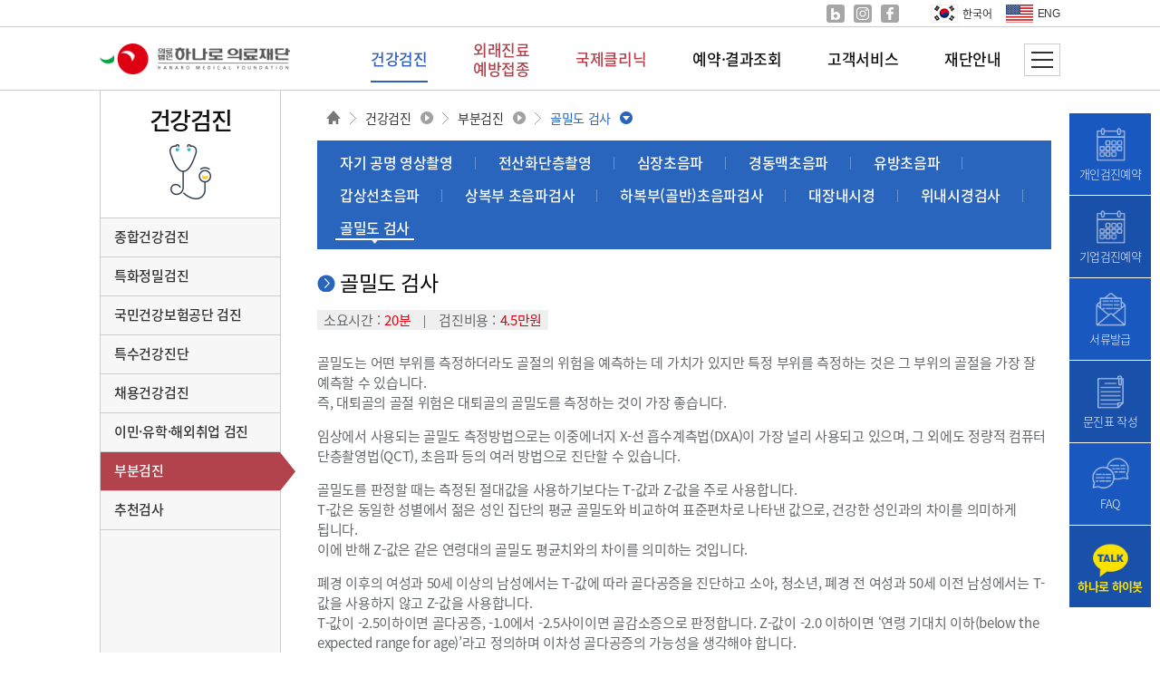

--- FILE ---
content_type: text/html;charset=utf-8
request_url: https://www.hanaromf.com/information/testinfo_12.jsp
body_size: 64798
content:


<!DOCTYPE html>
<html lang="ko-KR">





<head>
<title>하나로의료재단 | 건강검진 | 부분검진 | 골밀도 검사</title>

<meta name="description" content="종합건강검진, 기업건강검진, 공단검진, 예방접종, 
외래진료(내과, 산부인과, 가정의학과, 영상의학과)" />
<meta name="keywords" content="하나로의료재단, 종로하나로의료재단, 강남하나로의료
재단, 종로건강검진센터, 강남건강검진센터" />
<meta name="Title" content="하나로의료재단" />
<meta name="Subject" content="종합검진, 기업검진, 공단검진, 예방접종" />
<meta name="classification" content="검색사이트 카테고리 등록" />
<meta name="robots" content="index,follow"/>
<meta property="og:type" content="website">
<meta property="og:title" content="하나로의료재단"/>
<meta property="og:description" content="종합건강검진, 기업건강검진, 공단검진, 예방접종, 외래진료, 종각역 1번출구, 선릉역 4번출구"/>
<meta name="naver-site-verification" content="e7e18193228d34969aed41d0e779c4ce5072f31e" />
<meta property="og:image" content="/images/20210902-143249-515.png"/>
<meta property="og:url" content="https://www.hanaromf.com"/>
<meta http-equiv="X-UA-Compatible" content="IE=edge,chrome=1" />
<meta http-equiv="Content-Type" content="text/html; charset=utf-8" />
<link rel="apple-touch-icon" sizes="57x57" href="/images/favicon/apple-icon-57x57.png">
<link rel="apple-touch-icon" sizes="60x60" href="/images/favicon/apple-icon-60x60.png">
<link rel="apple-touch-icon" sizes="72x72" href="/images/favicon/apple-icon-72x72.png">
<link rel="apple-touch-icon" sizes="76x76" href="/images/favicon/apple-icon-76x76.png">
<link rel="apple-touch-icon" sizes="114x114" href="/images/favicon/apple-icon-114x114.png"> 
<link rel="apple-touch-icon" sizes="120x120" href="/images/favicon/apple-icon-120x120.png">
<link rel="apple-touch-icon" sizes="144x144" href="/images/favicon/apple-icon-144x144.png">
<link rel="apple-touch-icon" sizes="152x152" href="/images/favicon/apple-icon-152x152.png">
<link rel="apple-touch-icon" sizes="180x180" href="/images/favicon/apple-icon-180x180.png">
<link rel="icon" type="image/png" sizes="192x192"  href="/images/favicon/android-icon-192x192.png">
<link rel="icon" type="image/png" sizes="32x32" href="/images/favicon/favicon-32x32.png">
<link rel="icon" type="image/png" sizes="96x96" href="/images/favicon/favicon-96x96.png">
<link rel="icon" type="image/png" sizes="16x16" href="/images/favicon/favicon-16x16.png">
<link rel="manifest" href="/images/favicon/manifest.json">
<meta name="msapplication-TileColor" content="#ffffff">
<meta name="msapplication-TileImage" content="/ms-icon-144x144.png">
<meta name="theme-color" content="#ffffff">
<link rel="stylesheet" type="text/css" href="/css/jquery.bxslider_2018.css" />
<link rel="stylesheet" type="text/css" href="/css/board_2018.css" />
<link rel="stylesheet" type="text/css" href="/css/common_2018.css">
<link rel="stylesheet" type="text/css" href="/css/main_2018.css">
<link rel="stylesheet" type="text/css" href="/css/contents_2018.css">



<script type="text/javascript" src="/js/function.js"></script>
<script type="text/javascript" src="/js/menu.js"></script>
<!-- script type="text/javascript" src="/js/jquery-1.8.0.min.js"></script -->
<script type="text/javascript" src="/js/jquery.min.js"></script>
<script src="//code.jquery.com/jquery-migrate-1.2.1.min.js"></script>
<script src="//cdnjs.cloudflare.com/ajax/libs/gsap/1.16.0/TweenMax.min.js"></script>
<script type="text/javascript" src="/js/hana_tabmenu.js"></script>
<script type="text/javascript" src="/js/gnb_menu.js"></script>
<script type="text/javascript" src="/js/top_tab.js"></script>
<script type="text/javascript" src="/js/osetting.js"></script>
<script type="text/javascript" src="/js/odate.js"></script>
<script type="text/javascript" src="/js/common_PrivateCheck_CTRL.js"></script>
<script type="text/javascript" src="/js/Zipcode_CTRL.js"></script>
<script type="text/javascript" src="/js/jquery.ui.js"></script>
<script type="text/javascript" src="/js/calendar_beans_v2.0.js"></script>
<script type="text/javascript" src="/js/function_jquery.js"></script>
<!--<script type="text/javascript" src="/smarteditor/js/HuskyEZCreator.js"></script>-->
<script type="text/javascript" src="/js/jsbn.js"></script>
<script type="text/javascript" src="/js/rsa.js"></script>
<script type="text/javascript" src="/js/prng4.js"></script>
<script type="text/javascript" src="/js/rng.js"></script>

<script src="/js/jquery-1.11.0.min.js"></script>
<script type='text/javascript' src="/js/jquery.bxslider.min.js"></script>
<script type='text/javascript' src="/js/location.js"></script> 

<script type="text/javascript" src="//wcs.naver.net/wcslog.js"></script> 
<script type="text/javascript">
    if(!wcs_add) var wcs_add = {};
    wcs_add["wa"] = "bdd23dc7cae178";
    if(window.wcs) {
     wcs_do();
    }
    </script>


<!-- naver site channel -->
<span itemscope="" itemtype="http://schema.org/Organization" style="display:none;">
    <link itemprop="url" href="https://www.hanaromf.com/">
    <a itemprop="sameAs" href="https://www.facebook.com/hanaromf"></a>
    <a itemprop="sameAs" href="https://www.instagram.com/hanaromf"></a>
    <a itemprop="sameAs" href=" https://blog.naver.com/hanaromf "></a>
</span>


</head>
<body>







<div id="com2" style="width:0px; height:0px; position:absolute; left:0px; top:0px; z-index:1"> 
<form name="urlMaintain" id="urlMaintain" action="/member/login.jsp" method="post">
	<input type="hidden" name="url" id="main_url" value="/information/testinfo_12.jsp" />
	<input type="hidden" name="param" id="main_param" value="" />
</form>
</div>


<div class="wrap" id="sub">

		


		






		


					
            
            <script type="text/javascript">
			$(function(){
                
					$('.allmenu-close-btn').click(function(){
						$('#sitemap').fadeOut("fast");
						$(".wrap").removeClass("not_scroll");
					});			
					$('.allmenu-open-btn').click(function(){
						$('#sitemap').show();
						$(".wrap").addClass("not_scroll");	
						return false;
					});					
				});
//			alert(navigator.userAgent);
        if (navigator.userAgent.match(/iPhone/)
       || navigator.userAgent.match(/iPad/)
       || navigator.userAgent.match(/Android/)
       || navigator.userAgent.match(/BlackBerry/)
       || navigator.userAgent.match(/Windows CE/)
       || navigator.userAgent.match(/LG/)
       || navigator.userAgent.match(/MOT/)
       || navigator.userAgent.match(/SAMSUNG/)
       || navigator.userAgent.match(/SonyEricsson/))
	{

        var URLPCSearch = "";

        if( typeof new URLSearchParams(location.search).get("device") != 'undefined'){
            URLPCSearch = new URLSearchParams(location.search).get("device");
        }
		var CurrentUrl = window.location.href;
		var resultUrl = CurrentUrl.replace('www', 'm');
		//alert(resultUrl);
        
        
        console.log(resultUrl);
        if(URLPCSearch == "PC"){
            sessionStorage.setItem("device","PC");
            console.log(sessionStorage.getItem("device","PC"));
        }else{
            if(sessionStorage.getItem("device","PC") =="PC"){}else{
                location.replace(resultUrl);
            }
        }
    }
			</script>     
            
            <!-- sitemap-wrap -->
            <div class="sitemap-wrap" id="sitemap">
            	<div class="container">
                	<div class="allmenu-close" id="allmenu-close"><a class="allmenu-close-btn"><span class="hidden">사이트맵 닫기</span></a></div>
                    
                    <div class="sitemap clear">
                    	<!-- menu-1 -->
                    	<div class="site-menu menu-1">
                        	<h2>건강검진</h2>
                            <div class="depth-02-wrap clear">
                                <div class="depth-02">
                                    <h3><a href="/program/prog01/prog01_01.jsp">종합건강검진</a></h3>
                                    <ul class="dep-03">                                	
                                        <li><a href="/program/prog01/prog01_01.jsp">기본 종합검진</a></li>
                                        <li><a href="/program/prog01/prog01_02.jsp">브론즈</a></li>
                                        <li><a href="/program/prog01/prog01_03.jsp">실버</a></li>
                                        <li><a href="/program/prog01/prog01_04.jsp">골드</a></li>
                                        <li><a href="/program/prog01/prog01_05.jsp">플래티늄</a></li>
                                        <!-- <li><a href="/program/prog01/prog01_06.jsp">준종합검진</a></li>    -->                             	
                                    </ul>
                                </div>
                                <div class="depth-02">
                                    <h3><a href="/program/prog02/prog02_01.jsp">특화정밀검진</a></h3>
                                    <ul class="dep-03">
                                        <!-- <li><a href="/program/prog02/prog02_08.jsp">암 정밀검진</a></li> -->
                                        <li><a href="/program/prog02/prog02_01.jsp">여성 정밀검진</a></li>
                                        <li><a href="/program/prog02/prog02_02.jsp">남성 정밀검진</a></li>
                                        <li><a href="/program/prog02/prog02_05.jsp">결혼 예비자 종합검진</a></li>
                                        <li><a href="/program/prog02/prog02_09.jsp">뇌 정밀검진</a></li>
                                        <li><a href="/program/prog02/prog02_010.jsp">심장 정밀검진</a></li>
                                        <li><a href="/program/prog02/prog02_011.jsp">폐 정밀검진</a></li>
                                        <li><a href="/program/prog02/prog02_012.jsp">소화기 정밀검진</a></li>
                                        <li><a href="/program/prog02/prog02_013.jsp">혈액 정밀검진</a></li>                               	
                                    </ul>
                                </div>
                                <div class="depth-02">
                                    <h3><a href="/program/prog06/prog06_01.jsp">국민건강보험공단 검진</a></h3>
                                    <ul class="dep-03">  
                                        <li><a href="/program/prog06/prog06_01.jsp">일반 건강검진</a></li>
                                        <li><a href="/program/prog06/prog06_02.jsp">암검진</a></li>                            	
                                    </ul>
                                </div>
                                <div class="depth-02">
                                    <h3><a href="/program/prog07/prog07_01.jsp">특수건강진단</a></h3>
                                    <ul class="dep-03"> 
                                        <li><a href="/program/prog07/prog07_01.jsp">특수건강진단</a></li>
                                        <li><a href="/program/prog07/prog07_02.jsp">검사항목</a></li>
                                        <li><a href="/program/prog07/prog07_03.jsp">진단기준</a></li>                   	
                                    </ul>
                                </div>
                                <div class="depth-02">
                                    <h3><a href="/program/prog08/prog08_01.jsp">채용건강검진</a></h3>
                                    <ul class="dep-03">                                	
                                        <li><a href="/program/prog08/prog08_01.jsp">채용건강검진</a></li>                            	
                                    </ul>
                                </div>
                                <div class="depth-02">
                                    <h3><a href="/program/prog09/prog09_01.jsp">이민·유학·해외취업 검진</a></h3>
                                    <ul class="dep-03">                                	
                                        <li><a href="/program/prog09/prog09_01.jsp">해외비자 및 취업검진</a></li>
                                        <li><a href="/program/prog09/prog09_02.jsp">미국유학검진</a></li>
                                        <li><a href="/program/prog09/prog09_03.jsp">Language Teacher E-2 Visa</a></li>
                                        <li><a href="/program/prog09/prog09_04.jsp">크루즈, 항공사 및 출입국사무소제출용 검진</a></li> 
		                                <li><a href="/program/prog09/prog09_05.jsp">선원검진(수산청), 마셜제도</a></li>
                                    </ul>
                                </div>
                                <div class="depth-02">
                                    <h3><a href="/information/testinfo_01.jsp">부분검진</a></h3>
                                    <ul class="dep-03">                                	
                                        <!--<li><a href="/information/testinfo_01.jsp">양전자 방출 단층 촬영술</a></li>-->  
                                        <li><a href="/information/testinfo_02.jsp">자기 공명 영상촬영</a></li>  
                                        <li><a href="/information/testinfo_03.jsp">전산화단층촬영</a></li>  
                                        <li><a href="/information/testinfo_04.jsp">심장초음파</a></li>  
                                        <li><a href="/information/testinfo_05.jsp">경동맥초음파</a></li>  
                                        <li><a href="/information/testinfo_06.jsp">유방초음파</a></li>  
                                        <li><a href="/information/testinfo_07.jsp">갑상선초음파</a></li>  
                                        <li><a href="/information/testinfo_08.jsp">상복부 초음파검사</a></li>  
                                        <li><a href="/information/testinfo_09.jsp">하복부(골반)초음파검사</a></li>
                                        <li><a href="/information/testinfo_10.jsp">대장내시경</a></li>  
                                        <li><a href="/information/testinfo_11.jsp">위내시경검사</a></li>  
                                        <li><a href="/information/testinfo_12.jsp">골밀도 검사</a></li>                            	
                                    </ul>
                                </div>
                                <div class="depth-02">
                                    <h3><a href="/helpdesk/NoticeListImage/tab_00/index.jsp">추천검사</a></h3>
                                    <ul class="dep-03">                                	
                                        <li><a href="/helpdesk/NoticeListImage/tab_01/cat_01.jsp">간 및 소화기질환</a></li>  
                                        <li><a href="/helpdesk/NoticeListImage/tab_02/cat_02.jsp">노화 및 면역</a></li>  
                                        <li><a href="/helpdesk/NoticeListImage/tab_03/cat_03.jsp">당뇨병 및 혈관질환</a></li>  
                                        <li><a href="/helpdesk/NoticeListImage/tab_04/cat_04.jsp">여성질환</a></li>  
                                        <li><a href="/helpdesk/NoticeListImage/tab_05/cat_05.jsp">호흡기질환</a></li>  
                                        <li><a href="/helpdesk/NoticeListImage/tab_06/cat_06.jsp">환경 및 영양</a></li>  
                                    </ul>
                                </div>
                            </div>    
                        </div>
                        
                        <!-- menu-2 -->
                        <div class="site-menu menu-2">
                        	<h2>외래진료 예방접종</h2>
                            <div class="depth-02-wrap">
                                <div class="depth-02">
                                    <h3><a href="/information/clinic_01.jsp">외래진료</a></h3>
                                    <ul class="dep-03">                                	
                                        <li><a href="/information/clinic_01.jsp">외래진료</a></li> 
                                        <li><a href="/information/clinic_uro.jsp">비뇨의학클리닉</a></li> 
                                        <li><a href="/information/clinic_hm.jsp">호르몬건강클리닉</a></li> 
										<!--li><a href="/information/clinic_02.jsp">외래/보톡스</a></li --> 
                                        <li><a href="/information/clinic_03.jsp">수액클리닉</a></li> 
                                    </ul>
                                </div>
                                <div class="depth-02">
                                    <h3><a href="/information/check_info.jsp">예방접종</a></h3>
                                    <ul class="dep-03">                                	
                                        <li><a href="/information/check_info.jsp">A형 간염</a></li> 
                                        <li><a href="/information/check_02.jsp">B형 간염</a></li> 
                                        <li><a href="/information/check_03.jsp">자궁경부암</a></li> 
                                        <li><a href="/information/check_04.jsp">홍역,볼거리,풍진(MMR)</a></li> 
                                        <li><a href="/information/check_05.jsp">파상풍,디프테리아,백일해</a></li>
										<li><a href="/information/check_06.jsp">폐렴</a></li>  
										<li><a href="/information/check_07.jsp">대상포진</a></li>  
										<li><a href="/information/check_08.jsp">수두</a></li>  
										<li><a href="/information/check_09.jsp">장티푸스</a></li>  
										<li><a href="/information/check_10.jsp">일본뇌염</a></li>  
										<li><a href="/information/check_11.jsp">수막구균(뇌수막염)</a></li>  
										<li><a href="/information/check_12.jsp">독감 인플루엔자</a></li>  
                                    </ul>
                                </div>
								 <div class="depth-02">
                                    <h3><a href="/helpdesk/insurance/index.jsp">비급여 안내</a></h3>
                                </div>
                            </div>
                        </div>
                        
                        <!-- menu-3 -->
                        <div class="site-menu">
                        	<h2>예약 및 결과조회</h2>
                            <div class="depth-02-wrap">
                                <div class="depth-02">
                                    <h3><a href="/reserve/guide/index.jsp">예약안내</a></h3>
                                </div>
                                <div class="depth-02">
                                    <h3><a href="/reserve/company/index.jsp">기업검진예약</a></h3>
                                    
                                </div>
                                <div class="depth-02">
                                    <h3><a href="/reserve/personal/index.jsp">개인검진예약</a></h3> 
                                </div>
                                <div class="depth-02">
                                    <h3><a href="/reserve/confirm/reservation_confirm/index.jsp">기업예약확인</a></h3>
                                </div>
                                <div class="depth-02">
                                    <h3><a href="/reserve/confirm/reservation_confirm/per/index.jsp">개인예약확인</a></h3>
                                </div>								
								<div class="depth-02">
                                    <h3><a href="/reserve/guide/attention.jsp">검진전 주의사항</a></h3>
                                    <ul class="dep-03"> 
                                        <li><a href="/reserve/guide/attention.jsp">검진주의사항</a></li>
                                        <li><a href="/reserve/guide/attention_mri.jsp">MR 검사 전 주의사항</a></li>
                                        <li><a href="/reserve/guide/inspection_3.jsp">대장검사(수클리어산 복용시)</a></li>
                                        
                                        
										<li><a href="/reserve/guide/inspection_1_13.jsp">대장검사(오라팡 복용시)</a></li> 
                                    </ul>
                                </div>
                                <div class="depth-02">
                                    <h3><a href="/reserve/result/index.jsp">검진결과조회</a></h3>
                                </div>
                                <div class="depth-02">
                                    <h3><a href="/questionnaire/index.jsp" target="_blank">문진표 작성</a></h3>
                                </div>
                            </div>
                        </div>
                        
                        <!-- menu-4 -->
                        <div class="site-menu">
                        	<h2>고객서비스</h2>
                            <div class="depth-02-wrap">
                                <div class="depth-02">
                                    <h3><a href="/helpdesk/notice/index.jsp">공지사항</a></h3>
                                </div>
                                <div class="depth-02">
                                    <h3><a href="/helpdesk/faq/index.jsp">FAQ</a></h3>
                                </div>
                                <div class="depth-02">
                                    <h3><a href="/helpdesk/oneboard/index.jsp">1:1상담</a></h3>
                                </div>
                                <div class="depth-02">
                                    <h3><a href="https://blog.naver.com/hanaromf">건강정보</a></h3>
                                    <!-- <ul class="dep-03">                                	
                                        <li><a href="/helpdesk/health/index.jsp">미래에셋건강정보, 카드뉴스</a></li>                        	
                                    </ul> -->
                                </div>
                                <div class="depth-02">
                                    <h3><a href="/introduce/cyber/news/index.jsp">하나로소식</a></h3>
                                    <ul class="dep-03">                                	
                                        <li><a href="/introduce/cyber/news/index.jsp">뉴스·소식</a></li>
                                        <li><a href="/introduce/cyber/movie/index.jsp">하나로홍보동영상</a></li>
                                        <li><a href="/introduce/cyber/brochuee/index.jsp">홍보브로셔 다운로드</a></li>                        	
                                    </ul>
                                </div>
                                <div class="depth-02">
                                    <h3><a href="">고객의소리</a></h3>
                                    <ul class="dep-03">                                	
                                        <li><a href="/helpdesk/customboard/uncomfortable/index.jsp">불편합니다</a></li> 
										<li><a href="/helpdesk/customboard/compliment/index.jsp">칭찬합니다</a></li>                	
                                    </ul>
                                </div>
                                <div class="depth-02">
                                    <h3><a href="/helpdesk/policy/index.jsp">개인정보처리방침</a></h3>
                                </div>
                            	<div class="depth-02">
                                    <h3><a href="/helpdesk/document/doc_01.jsp">서류발급안내</a></h3>
									<ul class="dep-03">                                	
                                        <li><a href="/helpdesk/document/doc_01.jsp">발급 종류별 안내</a></li>
										<li><a href="/helpdesk/document/doc_02.jsp">신청자별 구비서류</a></li>
                                        <li><a href="/helpdesk/document/doc_03.jsp">온라인 증명서 발급</a></li>
                                    </ul>
                                </div>
                            	<div class="depth-02">
                                    <h3><a href="/helpdesk/checkup/index.jsp">자료실(문진표, 각종서류)</a></h3>
                                </div>
                            </div>
                        </div>
                        
                        <!-- menu-5 -->
                        <div class="site-menu">
                        	<h2>재단소개</h2>
                            <div class="depth-02-wrap">
                                <div class="depth-02">
                                    <h3><a href="/introduce/greeting.jsp">인사말</a></h3>
                                </div>
                                <div class="depth-02">
                                    <h3><a href="/introduce/history.jsp">재단연혁</a></h3>
                                </div>
                                <div class="depth-02">
                                    <h3><a href="/introduce/mission.jsp">미션·비전·경영방침</a></h3>
                                    <ul class="dep-03">                                	
                                        <li><a href="/introduce/mission.jsp">미션 및 비전</a></li>
                                        <li><a href="/introduce/quality.jsp">품질안전보건 경영방침 </a></li>
										<li><a href="/introduce/objective.jsp">품질안전보건 전사목표</a></li>                  	
                                    </ul>
                                </div>
                                <div class="depth-02">
                                    <h3><a href="/introduce/center/hanaro.jsp">센터소개</a></h3>
                                    <ul class="dep-03">                                	
                                        <li><a href="/introduce/center/hanaro.jsp">하나로의료재단</a></li>
										<li><a href="/introduce/center/gangnamhanaro.jsp">하나로리더스의원</a></li>
                                        <li><a href="/introduce/center/hanaroblack.jsp">The HANARO Black</a></li>
                                    </ul>
                                </div>
                                <div class="depth-02">
                                    <h3><a href="/introduce/doctor/doctor.jsp">의료진 및 임원소개</a></h3>
                                </div>
								<div class="depth-02">
                                    <h3><a href="/introduce/special/hanaro_1.jsp">종로센터 특수검진 소개</a></h3>
                                    <ul class="dep-03">                                	
                                        <li><a href="/introduce/special/hanaro_1.jsp">조직도</a></li>
										<li><a href="/introduce/special/hanaro_2.jsp">업무분장</a></li>                  	
                                    </ul>
                                </div>
								<div class="depth-02">
                                    <h3><a href="/introduce/special/gangnamhanaro_1.jsp">강남센터 특수검진 소개</a></h3>
                                    <ul class="dep-03">                                	
                                        <li><a href="/introduce/special/gangnamhanaro_1.jsp">조직도</a></li>
										<li><a href="/introduce/special/gangnamhanaro_2.jsp">업무분장</a></li>                  	
                                    </ul>
                                </div>
                                <div class="depth-02">
                                    <h3><a href="/introduce/art.jsp">문화공간</a></h3>
                                </div>                               
                                <div class="depth-02">
                                    <h3><a href="/introduce/location/hanaro.jsp">오시는길</a></h3>
                                    <ul class="dep-03">                                	
                                        <li><a href="/introduce/location/hanaro.jsp">종로센터</a></li>
										<li><a href="/introduce/location/gangnamhanaro.jsp">강남센터</a></li>                  	
                                    </ul>
                                </div>
                                <div class="depth-02">
                                    <h3><a href="/introduce/ci.jsp">하나로의료재단 CI</a></h3>
                                </div>
								 <div class="depth-02">
                                    <h3><a href="/introduce/job.jsp">채용정보</a></h3>
                                </div>
                            </div>
                        </div>                   
                        
                    </div>                                    
                </div>
            </div>
            <!-- //sitemap-wrap -->


			
		 

		<!-- header-wrap (서브탑 고정영역) -->
    	<div id="header-wrap"> 
			
			

<script type="text/javascript">
$(document).ready(function() {
	//상단공지슬라이드
	topSlide = $('.notice-slide').bxSlider({
		  mode:'vertical', //default : 'horizontal', options: 'horizontal', 'vertical', 'fade'
		  speed: 500, //default:500 이미지변환 속도
		  auto: true, //default:false 자동 시작
		  captions: false, // 이미지의 title 속성이 노출된다.
		  controls:false,
		  pager:true,
		  autoControls: true, //default:false 정지,시작 콘트롤 노출, css 수정이 필요
				  
	});
});
</script>

<!-- 상단 공지사항 -->
    <div id="top" class="top-notice-wrap">
        <div class="container top-notice">
            <div class="top-notice-slide">
                <div class="notice-slide">
                    <div class="slide-item line1-text-eps"><a href="">2018년 8월 6일 식약처에서 판매중지 발표한 고혈압 약제(노바스크브이정)관련하여 안내 드립니다.</a></div>
                    <div class="slide-item line1-text-eps"><a href="">2018년 8월 6일 식약처에서 판매중지 발표한 고혈압 약제(노바스크브이정)관련하여 안내 드립니다.</a></div>
                </div>
            </div>
            <div class="top-close-wrap">
                <div class="today-check" id="today_check"><input type="checkbox" id="today-chk" name=""/><label for="today-chk">오늘하루동안 열지않기</label></div>
                <div class="today-close" id="today_close"><a href="">닫기</a></div>
            </div>
        </div>        	
    </div>
    <!-- //상단 공지사항 -->

            <!-- header -->
            <div id="header">
				
<style>
	#header .header-bottom .lnb-wrap .lnb li:nth-child(3) ul li{margin:0 15px;}
</style>
<!--<script type="text/javascript"> 
	//<![CDATA[
	$(function(){
		onCssMenu();

		$("#menu_dept").hide();
		$("#main_menu li").mouseover(function(){
			$("#menu_dept").slideDown("fast");
			//return false;
		});
			$("#menu_dept").mouseleave(function(){
			closeMenu();
		});
		$('#menu_dept > .container > .menu').mouseenter(function(){
			var idx = $(this).index();
			$('#main_menu').children().children("a").removeClass("on");
			$('#main_menu').children().eq(idx).children().addClass("on");
			$('.menu-wrap .container .menu').removeClass('on');

		}); 
		$('#menu_dept .container .menu').mouseleave(function(){
			$('#main_menu').children().children("a").removeClass("on");
			onCssMenu();
		}); 
	});
	function closeMenu()
	{
		$("#menu_dept").slideUp("fast");
	}
	function onCssMenu()
	{
		var idx = '0';

		if(idx != '')
		{
			$('#main_menu').children().children("a").removeClass("active");
			$('#main_menu').children().eq(idx).children().addClass("active");
			$('.menu-wrap .container').children('.menu').eq(idx).addClass('active');
		}
	}
	 
	function MM_openBrWindow(theURL,winName,features) { //v2.0
	  window.open(theURL,winName,features);
	}
	//]]>
</script> -->

<script>
function hide_menu_hanaro()
{
		$('ul.menu-2dp').stop().hide();
		$('.header-bottom').stop().animate({height:'70px'},300,function(){
			$('.gnb_line').css('border-color','#0f4196');
		});
		$('#gnb > ul > li > a').removeClass('on');
}
$(window).load(function(){
	$('#gnb > ul').mouseenter(function(){
		$('ul.menu-2dp').stop().show();
		$('.header-bottom').stop().animate({height:'200px'},300);
		$('.gnb_line').css('border-color','#e8e8e8');
	});
	$('.header-bottom').mouseleave(function(){
		hide_menu_hanaro();
	});
	$('.menu-2dp').hover(function(){
		//$(this).siblings('a').addClass('on');
		//$(this).parent().siblings().children('a').removeClass('on');
		
		var idx = $(this).parent().index();
		
		menu1_move(idx);
	}, function(){
		$('#gnb .current').hide();
	});
	$('#gnb').mouseout(function(e){
		var $this = $('#gnb');
		var left_pos = $this.offset().left;
		var right_pos = $this.offset().left + $this.outerWidth();

		if(e.pageX < left_pos)
		    hide_menu_hanaro();
		if(e.pageX > right_pos)
		    hide_menu_hanaro();
	});
	
	$('#gnb > ul > li').mouseover(function(){
		$this = $(this).children("a");
		var left_pos = $this.offset().left;
		var top_pos = $this.offset().top;
		var width_obj = $this.css("width");
		var height_obj = $this.css("height");
		var left_margin = $('.h-logo').offset().left;
		
		//$('.current').css("left", left_pos - left_margin);
		//$('.current').css("top", top_pos);
		//$('.current').css("width", width_obj);
		//$('.current').css("height", height_obj);
		
		//$('.current').show().animate({"left":left_pos+"px", "width":width_obj}, {queue:false, duration:300, easing:"easeOutExpo"});
		$('#gnb .current').show().animate({"left":(left_pos - left_margin)+"px", "width":width_obj},{queue:false,duration:150});
	});
	$('#gnb > ul > li').mouseout(function(){
		$('#gnb .current').hide();
	});

	onCssMenu();
});
    function menu1_move(idx)
	{
		$this = $('#main_menu').children().eq(idx).children();
		var left_pos = $this.offset().left;
		var top_pos = $this.offset().top;
		var width_obj = $this.css("width");
		var height_obj = $this.css("height");
		var left_margin = $('.h-logo').offset().left;
		
		$('#gnb .current').show().animate({"left":(left_pos - left_margin)+"px", "width":width_obj},{queue:false,duration:250});
	}

	function onCssMenu()
	{
		var idx = '0';

		if(idx != '')
		{
			$('#main_menu').children().children("a").removeClass("active");
			$('#main_menu').children().eq(idx).children().addClass("active");
			$('.menu-wrap .container').children('.menu').eq(idx).addClass('active');
		}
	}
</script>
				<!-- header-top -->
                <div class="header-top">
                    <div class="container clear">						
                        <div class="language">
                            <a href="https://www.hanaromf.com/" class="ko">한국어</a>
                            <a href="https://en.hanaromf.com/" class="en">ENG</a>
                            <!-- a href="" class="ch">中文 </a -->
                        </div>
						<div class="sns">
							<a href="https://blog.naver.com/hanaromf" target="_blank" class="blog"><span class="hidden">네이버블로그</span></a>
							<a href="https://www.instagram.com/hanaromf/" target="_blank" class="insta"><span class="hidden">인스타그램</span></a>
							<a href="https://www.facebook.com/hanaromf" target="_blank" class="facebook"><span class="hidden">페이스북</span></a>
						</div>
                    </div>
                </div>
                <!-- //header-top -->
                
                <!-- header-bottom -->
                <div class="header-bottom">
                    <div class="container">
                        <h1 class="h-logo"><a href="/"><img src="/images/logo.png" alt="하나로의료재단 로고" /></a></h1>                        
                        <div class="lnb-wrap" id="gnb">
                            <ul class="lnb" id="main_menu"> <!-- 1차 활성화 메뉴 a태그 class명 .active -->
								<li><a href="/program/prog01/prog01_01.jsp" id="menu1" class="menu-btn"><span>건강검진</span></a>
									<span class="title">건강검진</span>
									<ul class="menu-2dp_n" id="sub01">
										<li><a href="/program/prog01/prog01_01.jsp">종합건강검진</a></li>
										<li><a href="/program/prog02/prog02_01.jsp">특화정밀검진</a></li>
										<li><a href="/program/prog06/prog06_01.jsp">국민건강보험공단 검진</a></li>
										<li><a href="/program/prog07/prog07_01.jsp">특수건강진단</a></li>
										<li><a href="/program/prog08/prog08_01.jsp">채용건강검진</a></li>
										<li><a href="/program/prog09/prog09_01.jsp">이민·유학·해외취업 검진</a></li>
										<li><a href="/information/testinfo_02.jsp">부분검진</a></li>
										<li><a href="/helpdesk/NoticeListImage/tab_00/index.jsp">추천검사</a></li>
									</ul>
								</li>
								<li><a href="/information/clinic_01.jsp" id="menu2" class="menu-btn"><span>외래진료<br>예방접종</span></a>
									<span class="title">외래진료 예방접종</span>
									<ul class="menu-2dp_n" id="sub02">                            	
										<li><a href="/information/clinic_01.jsp">외래진료</a></li>
										<li><a href="/information/check_info.jsp">예방접종</a></li>
										<li><a href="/helpdesk/insurance/index.jsp">비급여 안내</a></li>
									</ul>
								</li>
								<li><a href="/international/inter01.jsp" id="menu6" class="menu-btn"><span>국제클리닉</span></a>
									<span class="title">국제클리닉</span>
									<ul class="menu-2dp_n" id="sub06">     
										<li><a href="/international/inter01.jsp">해외비자 및 취업검진</a></li>
										<li><a href="/international/inter02.jsp">미국유학검진</a></li>
										<li><a href="/international/inter03.jsp">Language Teacher E-2 Visa</a></li>
										<li><a href="/international/inter04.jsp">크루즈, 항공사 및 출입국사무소제출용 검진</a></li>
										<li><a href="/international/inter05.jsp">선원검진(수산청), 마셜제도</a></li>
									</ul>
								</li>
								<li><a href="/reserve/guide/index.jsp" id="menu3"><span style="text-align:center;">예약·결과조회</span></a>
									<span class="title">예약·결과조회</span>
									<ul class="menu-2dp_n" id="sub03">                            	
										<li><a href="/reserve/guide/index.jsp">예약안내</a></li>
										<li><a href="/reserve/company/index.jsp">기업검진예약</a></li>
										<li><a href="/reserve/personal/index.jsp">개인검진예약</a></li>
										<li><a href="/reserve/confirm/reservation_confirm/index.jsp">기업예약확인</a></li>
										<li><a href="/reserve/confirm/reservation_confirm/per/index.jsp">개인예약확인</a></li>
										<li><a href="/reserve/guide/attention.jsp">검진전 주의사항</a></li>
										<li><a href="/reserve/result/index.jsp">검진결과조회</a></li>
									</ul>
								</li>
								<li><a href="/helpdesk/oneboard/index.jsp" id="menu4"><span>고객서비스</span></a>
									<span class="title">고객서비스</span>
									<ul class="menu-2dp_n" id="sub04">                            	
										<li><a href="/helpdesk/notice/index.jsp">공지사항</a></li>
										<li><a href="/helpdesk/faq/index.jsp">FAQ</a></li>
										<li><a href="/helpdesk/oneboard/index.jsp">1:1상담</a></li>
										<li><a href="https://blog.naver.com/hanaromf">건강정보</a></li>
										<li><a href="/introduce/cyber/news/index.jsp">하나로소식</a></li>
										<li><a href="/helpdesk/customboard/uncomfortable/index.jsp">고객의소리</a></li>
										<li><a href="/helpdesk/policy/index.jsp">개인정보처리방침</a></li>
										<li><a href="/helpdesk/document/doc_01.jsp">서류발급안내</a></li>
										<li><a href="/helpdesk/checkup/index.jsp">자료실(문진표, 각종서류)</a></li>
									</ul>
								</li>
								<li><a href="/introduce/greeting.jsp" id="menu5"><span>재단안내</span></a>
									<span class="title">재단안내</span>
									<ul class="menu-2dp_n" id="sub05">                            	
										<li><a href="/introduce/greeting.jsp">인사말</a></li>
										<li><a href="/introduce/history.jsp">재단연혁</a></li>
										<li><a href="/introduce/mission.jsp">미션·비전·경영방침</a></li>
										<li><a href="/introduce/center/hanaro.jsp">센터소개</a></li>										
										<li><a href="/introduce/doctor/doctor.jsp">의료진 및 임원소개</a></li>
										<li><a href="/introduce/special/hanaro_1.jsp" style="letter-spacing:-0.1em;">종로센터 특수건강진단</a></li>
										<li><a href="/introduce/special/gangnamhanaro_1.jsp" style="letter-spacing:-0.1em;">강남센터 특수건강진단</a></li>
										<li><a href="/introduce/art.jsp">문화공간</a></li>
										<li><a href="/introduce/location/hanaro.jsp">오시는길</a></li>
										<li><a href="/introduce/ci.jsp">하나로의료재단 CI</a></li>
										<li><a href="/introduce/job.jsp">채용정보</a></li>
									</ul>
								</li>
							</ul>
							<div class="current" style="display:none; border-radius:8px; left:320px; top: 9px; overflow: hidden;
							position:absolute; width:92px; height: 52px; z-index:-1; background-color:#efefef; padding:0 15px"></div>
                        </div>
                        <div class="allmenu-open" id="allmenu-open"><a href="" class="allmenu-open-btn"><span class="hidden">사이트맵 열기</span></a></div>
                    </div>                    
                                  
                    
                </div>
                <!-- //header-bottom -->



<style>
	#blob {
    background: #0b2b61;
    position: absolute;
    z-index: 1;
    top: 0;
	height:70px; 
    background: #efefef;
}
</style>

<!--<script type="text/javascript" src="/js/jquery.min.js"></script>
<script type="text/javascript" src="/js/jquery-ui.min.js"></script>-->

<script type="text/javascript">
(function($) {
	$.fn.spasticNav = function(options) {
	
		options = $.extend({
			overlap : 0,
			speed : 500,
			reset : 1500,
			color : '#efefef',
			easing : 'easeOutExpo'
		}, options);
	
		return this.each(function() {
		
		 	var nav = $(this),
		 		currentPageItem = $('#selected', main_menu),
		 		blob,
		 		reset;
		 		
		 	$('<li id="blob"></li>').css({
		 		width : currentPageItem.outerWidth(),
		 		height : currentPageItem.outerHeight() + options.overlap,
		 		left : currentPageItem.position().left,
		 		top : currentPageItem.position().top - options.overlap / 2,
		 		backgroundColor : options.color
		 	}).appendTo(this);
		 	
		 	blob = $('#blob', main_menu);
		 	
			$('li:not(#blob)', main_menu).hover(function() {
				// mouse over
				clearTimeout(reset);
				blob.animate(
					{
						left : $(this).position().left,
						width : $(this).width()
					},
					{
						duration : options.speed,
						easing : options.easing,
						queue : false
					}
				);
			}, function() {
				// mouse out	
				reset = setTimeout(function() {
					blob.animate({
						width : currentPageItem.outerWidth(),
						left : currentPageItem.position().left
					}, options.speed)
				}, options.reset);
	
			});
		
		}); // end each
	
	};

})(jQuery);
    $('#main_menu').spasticNav();
</script>
                


			</div>
            <!--// header -->

			<div class="header-bb container">

                <!-- location-wrap -->
                <div class="location-wrap new">
                   

					<!-- location -->
                    <div class="location">
                        <h2 class="hidden"> 페이지 위치 </h2>
                        <div class="home"><a href="/" target="_self"><img src="/images/sub/location_home.png" alt="홈으로이동"></a></div>

                        <div class="path"><a href="javascript:">건강검진</a> 
                            <span class="hidden">다른메뉴보기</span>
                            <ul class="pathList">

                                <li><a href="/program/prog01/prog01_01.jsp">건강검진</a></li>

                                <li><a href="/information/clinic_01.jsp">외래진료·예방접종</a></li>

                                <li><a href="/international/inter01.jsp">국제클리닉</a></li>

                                <li><a href="/reserve/guide/index.jsp">예약 및 결과조회</a></li>

                                <li><a href="/helpdesk/notice/index.jsp">고객서비스</a></li>

                                <li><a href="/introduce/greeting.jsp">재단안내</a></li>

                            </ul>
                        </div>


                        <div class="path"><a href="javascript:">부분검진</a>
                            <span class="hidden">다른메뉴보기</span>
                            <ul class="pathList">

                                <li><a href="/program/prog01/prog01_01.jsp">종합건강검진</a></li>

                                <li><a href="/program/prog02/prog02_01.jsp">특화정밀검진</a></li>

                                <li><a href="/program/prog06/prog06_01.jsp">국민건강보험공단 검진</a></li>

                                <li><a href="/program/prog07/prog07_01.jsp">특수건강진단</a></li>

                                <li><a href="/program/prog08/prog08_01.jsp">채용건강검진</a></li>

                                <li><a href="/program/prog09/prog09_01.jsp">이민·유학·해외취업 검진</a></li>

                                <li><a href="/information/testinfo_02.jsp">부분검진</a></li>

                                <li><a href="/helpdesk/NoticeListImage/tab_00/index.jsp">추천검사</a></li>

                            </ul>
                        </div>



                        <div class="path active"><a href="javascript:">골밀도 검사</a>
                            <span class="hidden">다른메뉴보기</span>
                            <ul class="pathList">

                                <li><a href="/information/testinfo_02.jsp">자기 공명 영상촬영</a></li>

                                <li><a href="/information/testinfo_03.jsp">전산화단층촬영</a></li>

                                <li><a href="/information/testinfo_04.jsp">심장초음파</a></li>

                                <li><a href="/information/testinfo_05.jsp">경동맥초음파</a></li>

                                <li><a href="/information/testinfo_06.jsp">유방초음파</a></li>

                                <li><a href="/information/testinfo_07.jsp">갑상선초음파</a></li>

                                <li><a href="/information/testinfo_08.jsp">상복부 초음파검사</a></li>

                                <li><a href="/information/testinfo_09.jsp">하복부(골반)초음파검사</a></li>

                                <li><a href="/information/testinfo_10.jsp">대장내시경</a></li>

                                <li><a href="/information/testinfo_11.jsp">위내시경검사</a></li>

                                <li><a href="/information/testinfo_12.jsp">골밀도 검사</a></li>
</ul></div>


                    </div>
                    <!-- //location -->
                </div>
                <!-- //location-wrap --> 
                
                <!-- snb-wrap -->
                <div class="snb-wrap new">
                    <div class="container">

<div class="snb"><ul class="snb-menu">

                                <li><a href="/information/testinfo_02.jsp" >자기 공명 영상촬영</a></li>

                                <li><a href="/information/testinfo_03.jsp" >전산화단층촬영</a></li>

                                <li><a href="/information/testinfo_04.jsp" >심장초음파</a></li>

                                <li><a href="/information/testinfo_05.jsp" >경동맥초음파</a></li>

                                <li><a href="/information/testinfo_06.jsp" >유방초음파</a></li>

                                <li><a href="/information/testinfo_07.jsp" >갑상선초음파</a></li>

                                <li><a href="/information/testinfo_08.jsp" >상복부 초음파검사</a></li>

                                <li><a href="/information/testinfo_09.jsp" >하복부(골반)초음파검사</a></li>

                                <li><a href="/information/testinfo_10.jsp" >대장내시경</a></li>

                                <li><a href="/information/testinfo_11.jsp" >위내시경검사</a></li>

                                <li><a href="/information/testinfo_12.jsp"  class="active">골밀도 검사</a></li>
</ul></div>

                        

                    </div>


                </div>
                <!-- //snb-wrap -->

				<!-- leftmenu -->
				<div class="leftmenu-wrap">
					<div class="leftmenu">
						<h2 class="title lm-1">건강검진</h2> <!-- 1차메뉴별로 클래스명 lm-1 ~ lm-5 -->
						<div class="snb">
							
							<ul class="snb-menu">

                                <li><a href="/program/prog01/prog01_01.jsp">종합건강검진</a></li>

                                <li><a href="/program/prog02/prog02_01.jsp">특화정밀검진</a></li>

                                <li><a href="/program/prog06/prog06_01.jsp">국민건강보험공단 검진</a></li>

                                <li><a href="/program/prog07/prog07_01.jsp">특수건강진단</a></li>

                                <li><a href="/program/prog08/prog08_01.jsp">채용건강검진</a></li>

                                <li><a href="/program/prog09/prog09_01.jsp">이민·유학·해외취업 검진</a></li>

                                <li class="active"><a href="/information/testinfo_02.jsp">부분검진</a></li>

                                <li><a href="/helpdesk/NoticeListImage/tab_00/index.jsp">추천검사</a></li>

                            </ul>

						</div>
					</div>
				</div>
				<!--// leftmenu -->

			</div>

        </div>
        <!-- header-wrap (서브탑 고정영역) -->
		
	
	
	


	<script type="text/javascript">
	    $(function(){
			var height_1 = $('#header').height();
			var height_2 = $('.header-bb').height();
			var height_3 = $('#bread .rtop dl').height();
			$('#sub-content').css('padding-top', height_1+height_2 + 25 + 'px');
			$('.p_nav').css('top', height_1+height_2 + 'px');
			$('#sub-content.rrr').css('padding-top', height_1+height_2+ 80 +'px');
		//	$('#bread .rcon').css('padding-top', height_3 + 10 + 'px');

		});
</script>
        
        <!-- sub-content -->
        <div id="sub-content" class="container">
        
        	<!-- 건강검진 > 부분검진 > 골밀도 검사 -->
            <div class="sub1">
            
            	<div class="section-wrap first">
                	<h3 class="section-title">골밀도 검사</h3>
                    <div class="section first">
                    	<ul class="check-sum mt5">
                            <li><span>소요시간 :</span><span class="red-text">20분</span></li>
                            <li><span>검진비용 :</span><span class="red-text">4.5만원</span></li>
                        </ul>
                        <div class="p-group mt20">
                        	<p>골밀도는 어떤 부위를 측정하더라도 골절의 위험을 예측하는 데 가치가 있지만 특정 부위를 측정하는 것은 그 부위의 골절을 가장 잘 예측할 수 있습니다.<br/>
                            즉, 대퇴골의 골절 위험은 대퇴골의 골밀도를 측정하는 것이 가장 좋습니다. </p>
                            <p>임상에서 사용되는 골밀도 측정방법으로는 이중에너지 X-선 흡수계측법(DXA)이 가장 널리 사용되고 있으며, 그 외에도 정량적 컴퓨터 단층촬영법(QCT), 초음파 등의 여러 방법으로 진단할 수 있습니다. </p>
                            <p>골밀도를 판정할 때는 측정된 절대값을 사용하기보다는 T-값과 Z-값을 주로 사용합니다.<br/>
                            T-값은 동일한 성별에서 젊은 성인 집단의 평균 골밀도와 비교하여 표준편차로 나타낸 값으로, 건강한 성인과의 차이를 의미하게 됩니다.<br/>
                            이에 반해 Z-값은 같은 연령대의 골밀도 평균치와의 차이를 의미하는 것입니다. </p>
                            <p>폐경 이후의 여성과 50세 이상의 남성에서는 T-값에 따라 골다공증을 진단하고 소아, 청소년, 폐경 전 여성과 50세 이전 남성에서는 T-값을 사용하지 않고 Z-값을 사용합니다.<br/>
                            T-값이 -2.5이하이면 골다공증, -1.0에서 -2.5사이이면 골감소증으로 판정합니다. Z-값이 -2.0 이하이면 ‘연령 기대치 이하(below the expected range for age)’라고 정의하며 이차성 골다공증의 가능성을 생각해야 합니다.</p>
                            <p class="text-c"><img src="/images/contents/info_img17.jpg" alt="그림,골밀도 측정방법"></p>
                        </div>                        
                    </div>
                    <div class="section section-s">
                    	<h4 class="section-title-1">1. 본원의 골밀도 검사방법</h4>
                        <h5 class="title-box-blue">이중에너지 X-선 흡수계측법(DXA)</h5>
                        <div class="p-group">
                        	<p>중심 뼈인 척추와 대퇴골을 측정하는 방법과 말단골인 상지, 발, 손을 측정하는 방법이 개발되어 있습니다.<br/>
                            세계보건기구의 진단법은 척추와 대퇴골을 측정한 것을 기준으로 분류하였으며, 이 두 부위를 측정할 수 없는 경우에는 상지(팔목 부위)의 측정으로 진단할 것을 권고하고 있습니다. </p>
                        </div>                      
                    </div>
                    <div class="section section-s">
                        <h5 class="title-box-blue">골밀도 검사 대상</h5>
                        <p>현재 국제 골밀도 학회의 골밀도 측정의 적응증은 다음과 같습니다. </p>
                        <ul class="list-bullet mt10">
                        	<li>65세 이상 여성과 70세 이상의 남성 </li>
                            <li>위험 요소를 갖고 있는 젊은 폐경 여성과 50-69세 남성 </li>
                            <li>저체중, 과거 골절력, 고위험 약제를 복용하는 폐경 이완기 여성 </li>
                            <li>50세 이후에 골절을 경험한 성인 </li>
                            <li>골다공증을 유발할 수 있는 질병이나 약제를 복용하고 있는 경우 </li>
                            <li>골다공증 약물 치료에 대한 효과를 판정 </li>
                            <li>여성호르몬 치료를 중단한 폐경 여성</li>
                        </ul>                      
                    </div>                     
                             
                </div>
                    
                
            </div>            
            <!-- //건강검진 > 부분검진 > 골밀도 검사 -->             	
        	
        </div>
		<!--// sub -->    
        
           
		

		<!-- footer -->        
        <div id="footer">
        	

			<div class="container">
            	<div class="address">
                    <p><span class="company">의료법인 하나로의료재단</span><span>대표자 : 권혜령</span><span>사업자등록번호 : 101-82-07995</span><span>TEL : 02-590-1111</span></p>
                    <p><span class="company-1">종로센터</span><span>03159 서울시 종로구 종로33 그랑서울1타워 5층</span><span>FAX : 02-2158-7256</span></p>
                    <p><span class="company-1">강남센터</span><span>06211 서울시 강남구 테헤란로 326 역삼아이타워 6~11층</span><span>FAX : 02-590-1255</span></p>
                    <p>COYPRIGHT ⓒ 2018 HANARO Medical Foundation. ALL RIGHTS RESERVED. <a href="https://m.hanaromf.com/" class="chg_version">모바일버전 보기</a></p>
					
                </div>
                
                <div class="footer-right">
                    <a href="/helpdesk/policy/index.jsp" class="term-btn" style="font-weight:700;font-size:11pt">개인정보처리방침</a>
                    <div class="select-wrap familysite"> 
                        <div class="select fm-wrap">
                            <span class="placeholder fm-btn">관련사이트 바로가기</span>
                            <ul>
		<li class="divide">[패밀리사이트]</li>
                                <li><a href="https://www.leadershealthcare.co.kr/" target="_blank">하나로리더스헬스케어</a></li>
                                <li><a href="https://www.hanarolab.co.kr" target="_blank">HiLab 하이랩</a></li>

                            	<li class="divide">[국내관련사이트]</li>
                                <li><a href="http://www.kslm.org/" target="_blank">대한진단검사의학회</a></li>
                                <li><a href="http://www.lmf.or.kr/" target="_blank">진단검사의학재단</a></li>
                                <li><a href="http://www.lab-qa.org/" target="_blank">대한임상검사정도관리협회</a></li>
                                <li><a href="http://kamt.or.kr/main.php" target="_blank">대한임상병리사협회</a></li>
                                <li><a href="http://www.kha.or.kr" target="_blank">대한병원협회</a></li>
                                <li><a href="http://www.hematology.or.kr/" target="_blank">대한혈액학회</a></li>
                                <li><a href="http://www.pathology.or.kr/" target="_blank">대한병리학회</a></li>
                                <li><a href="http://www.ksnm.or.kr/" target="_blank">대한핵의학회</a></li>
                                <li><a href="http://www.kscc.or.kr" target="_blank">대한임상화학회</a></li>
                                <li><a href="http://www.transfusion.or.kr" target="_blank">대한수혈학회</a></li>
                                <li><a href="http://keqas.org" target="_blank">대한임상검사정도관리협회</a></li>
                                <li><a href="http://kigte.or.kr/" target="_blank">한국유전자검사평가원</a></li>
                                <li><a href="http://www.msk.or.kr" target="_blank">한국미생물학회</a></li>
                                <li><a href="http://www.mfds.go.kr/index.jsp" target="_blank">식품의학품안전처</a></li>
                                <li><a href="http://www.hira.or.kr/main.do" target="_blank">건강보험심사평가원</a></li>
                                <li><a href="http://www.nhis.or.kr" target="_blank">국민건강보험</a></li>
                                <li><a href="http://www.mohw.go.kr" target="_blank">보건복지부</a></li>
                                <li><a href="http://www.cdc.go.kr/CDC/main.jsp" target="_blank">질병관리본부</a></li>
                                <li><a href="http://kigte.or.kr" target="_blank">유전자평가원</a></li>
                                
                                <li class="divide">[국외관련사이트]</li>
                                <li><a href="http://www.cap.org/apps/cap.portal" target="_blank">CAP</a></li>
                                <li><a href="http://www.cdc.gov/" target="_blank">CDC</a></li>
                                <li><a href="http://www.clsi.org/" target="_blank">CLSI</a></li>
                                <li><a href="http://www.fda.gov/" target="_blank">FDA</a></li>
                                <li><a href="http://www.iso.org/iso/home.html" target="_blank">ISO</a></li>
                                <li><a href="http://www.nih.gov/" target="_blank">NIH</a></li>
                                <li><a href="http://www.who.int/en/" target="_blank">WHO</a></li>
                            </ul>
                        </div>
                    </div>                            
                                  
                </div>                
            </div>
        </div>	
        <!--// footer -->
        
        <!-- 오른쪽 스크롤 배너 --> 		
        <div id="right-banner-wrap" style="margin-top:125px;">
        	
			
			<div class="right-banner small">
            	<ul>
                	<li><a href="/reserve/personal/index.jsp">개인검진예약</a></li>
                    <li><a href="/reserve/company/index.jsp">기업검진예약</a></li>
                    <li><a href="/helpdesk/document/doc_01.jsp">서류발급</a></li>
                    <li class="munjin_down">
						<a class="mj_download" href="/questionnaire/index.jsp" target="_blank" >문진표 작성</a>						
					</li>
                    <li><a href="/helpdesk/faq/index.jsp">FAQ</a></li>
					<li class="chatbot"><a href="http://pf.kakao.com/_mJAdxl/chat" target="_blank">하나로 하이봇</a></li>
				</ul>
				
				<div class="mujin_select">
					<a class="mj_write" href="/questionnaire/index.jsp" target="_blank">
					<a href="" style="cursor:default;">
						<strong>문진표 작성</strong>
						<p class="icon"><img src="/images/mj_icon1_w.png" /></p>
						<p>PC 또는 모바일에서 직접 문진표를 작성합니다. 저희 의료재단에 검진예약하신 분에 한하며 제공해드린 예약번호 예약일자 및 검진예약자 이름을 알고 있어 합니다.
						문진 문항을 빠짐없이 표시하여야만 완료가 가능합니다.</p>
					</a>
					<a class="mj_download" href="http://www.hanaromf.com/include/download.jsp?path=/upload/notice/&vf=2019-07-10+%EA%B3%B5%ED%86%B5%EB%AC%B8%EC%A7%84%ED%91%9C%28OMR%29-A4-8p.pdf&af=1567399988778_746.pdf" target="_blank" >
						<strong>문진표 다운로드</strong>
						<p class="icon"><img src="/images/mj_icon2_w.png" /></p>
						<p>PDF파일을 다운받아 출력한 후 작성합니다.</p>
					</a>
				</div>
            </div>

<!-- <script type="text/javascript">
	$(function(){			
		$('.munjin_down').click(function(){
			$('.mujin_select').fadeOut("fast");						
				});
			
		$('.munjin_down').click(function(){
			$('.mujin_select').show();					
				return false;
		});					
	});
</script>  -->

<!-- script type="text/javascript">
	$(function(){
			
		$('.munjin_down').click(function(){
			if($('.mujin_select').css("left") == '100px')
			{
				$('.mujin_select').animate({ left: '-559px' }, 1, function() {
				});
			}
			else
			{
				$('.mujin_select').animate({ left: '100px' }, 1, function() {
				});
			}
			return false;

		});					
	});
</script -->  
        </div>
        <!-- //오른쪽 스크롤 배너 -->		
        
        <script type="text/javascript">
			$('.select').on('click','.placeholder',function(){
			  var parent = $(this).closest('.select');
			  if ( ! parent.hasClass('is-open')){
				parent.addClass('is-open');
				$('.select.is-open').not(parent).removeClass('is-open');
			  }else{
				parent.removeClass('is-open');
			  }
			}).on('click','ul>li',function(){
			  var parent = $(this).closest('.select');
			  parent.removeClass('is-open').find('.placeholder').text( $(this).text() );
			});
		</script>

		<script language="JavaScript">
			$(window).scroll(function() { 
				$('#right-banner-wrap').animate({top:$(window).scrollTop()+"px" },{queue: false, duration: 500});
			}); 
		</script>
		
		
        
        
        
	</div>

</body>
</html>


--- FILE ---
content_type: text/css
request_url: https://www.hanaromf.com/css/board_2018.css
body_size: 52824
content:
@charset "utf-8";

@import url("/css/basic_2018.css");
@import url("/css/member_2018.css");

/*.btn_in,
.btn_in *{ display:inline-block;overflow:visible;position:relative;margin:0;padding:0;border:0;background:url(/img/btn_bg.gif) no-repeat;font-size:14px; 
color:#797979;text-decoration:none !important;vertical-align:top;white-space:nowrap; font-weight:500;}
.btn_in{margin:0 4px 0 0px;}
.btn_in *{left:4px;cursor:pointer;_cursor:hand;}
.btn_in.inbtn {height:26px;line-height:26px; background-position:left 0;}
.btn_in.inbtn *{height:26px;line-height:26px;padding:0 10px 0 6px;background-position:right top;font-size:14px;}
.btn_in.strong *{font-weight:bold !important}*/

/*게시판 확인버튼*/
#member .btnok .btn_in,
#member .btnok .btn_in *{display:inline-block;overflow:visible;position:relative;margin:0;padding:0;border:0;background:url(/img/big_btn_bg.gif) no-repeat;font-size:14px; color:#797979;text-decoration:none !important;vertical-align:top;white-space:nowrap; font-weight:500;}
#member .btnok .btn_in{margin:0px 4px 0 0px;}
#member .btnok .btn_in *{left:4px;cursor:pointer;_cursor:hand;}
#member .btnok .btn_in.inbtn{height:28px;line-height:28px; background-position:left 0;}
#member .btnok .btn_in.inbtn *{height:28px;line-height:28px;padding:0px 15px 0 13px;background-position:right top;font-size:14px;}
#member .btnok .btn_in.strong *{font-weight:bold !important}
#member .btnAll a.btns{ /*display:inline-block; padding-right:4px; background:url(/img/btn_bg.gif) no-repeat 100% 0; font-size:14px;color:#797979;
line-height:26px;word-spacing:-1px;text-decoration:none !important;white-space:nowrap; color:#797979 !important;*/}
#member .btnAll a.btns { display:inline-block; font-size:15px; color:#797979; width:80px; text-align:center; height:36px; line-height:36px; border-radius:5px; background:#f7f7f7; border:1px solid #a1a1a1;}
#member .btnAll a.btns strong{/*display:block; padding:1px 8px 0 12px; background:url(/img/btn_bg.gif) no-repeat; color:#797979 !important;*/}
#member .readBtn{width:100%; margin:10px 0; float:right;}
#member .btnAll{position:relative; color:#797979 !important; vertical-align:middle; height:auto; overflow:hidden; }
#member .btnAll span{position:absolute; top:10px; left:15px; float:left; color:#2e2e2e !important;} 



#bbs .marno{margin:0 !important;}
#bbs .mLR{margin:0 10px;}
#bbs .fontn{font-weight:normal; margin-right:10px;}
#bbs .ftG{color:#27aa15;}
#bbs .ftB{color:#1559aa;}
#bbs .ftR{color:#ff4836;}


select{font-size:16px; color:#2e2e2e;}
input[type="text"]{font-size:16px; color:#2e2e2e; height:16px; border:1px solid #e5e5e5; padding:2px 0 0 3px;}
input[type="password"]{font-size:16px; color:#2e2e2e; height:16px; border:1px solid #e5e5e5; padding:2px 0 0 3px;}
input[type="checkbox"]{width:14px; height:14px; vertical-align:middle;}
input[type="radio"]{width:14px; height:14px; vertical-align:top;}
input[type="file"]{font-size:16px; color:#2e2e2e; height:20px; border:1px solid #e5e5e5; padding:2px 0 0 3px; background:#fff;}
input#id{ime-mode:inactive;}
input#name{ime-mode:active;}
input#email{ime-mode:inactive;}
input#dong{ime-mode:active;}
input#title{ime-mode:active;}
input#contents{ime-mode:active;}
input.password{ime-mode:inactive;}
textarea{border:1px solid #e5e5e5;}

/*link*/
#bbs a{color:#2e2e2e; text-decoration:none;}
#bbs a:hover{text-decoration:none;}

/*버튼들*/
#bbs .btnAll{position:relative; color:#797979 !important; vertical-align:middle; }
#bbs .btnAll a.btns{display:inline-block; font-size:15px; color:#797979; width:80px; text-align:center; height:36px; line-height:36px; border-radius:5px; background:#f7f7f7; border:1px solid #a1a1a1; }  
#bbs .btnAll a.btns strong{ }
.btnAll .btn_in { vertical-align:top; }
.btnAll .btn_in input[type="submit"] { display:inline-block; font-size:15px; color:#797979; width:80px; text-align:center; height:36px; line-height:36px; border-radius:5px; background:#f7f7f7; border:1px solid #a1a1a1;
 }

/*버튼들*/
#bbs_YS .btnAll{position:relative; color:#797979 !important; vertical-align:middle; }
#bbs_YS .btnAll a.btns{display:inline-block; font-size:15px; color:#797979; width:80px; text-align:center; height:36px; line-height:36px; border-radius:5px; background:#f7f7f7; border:1px solid #a1a1a1; }  
#bbs_YS .btnAll a.btns strong{ }
 }


/*리드페이지에 윗글아랫글*/
#bbs .btnAll span{position:absolute; top:10px; left:15px; float:left; color:#2e2e2e !important;} 

#bbs .btnList{position:relative; color:#797979 !important; vertical-align:middle;}
#bbs .btnList a.btns{display:inline-block; padding-right:4px; background:url(/img/btn_bg.gif) no-repeat 100% 0; font-size:14px;color:#797979;line-height:26px;word-spacing:-1px;text-decoration:none !important;white-space:nowrap; color:#797979 !important; }  
#bbs .btnList a.btns strong{display:block; padding:0 2px 0 4px; background:url(/img/btn_bg.gif) no-repeat; color:#797979;}
/*리드페이지에 윗글아랫글*/
#bbs .btnList span{position:absolute; top:10px; left:15px; float:left; color:#2e2e2e !important;} 

/*글쓰기*/
#bbs .btnAll{padding:10px 0 0 0; overflow:hidden; font-size:14px; text-align:right; width:98%; }
#bbs .btnAll a.wbtn{/*display:inline-block; width:46px; margin:0 3px 0 0; padding:0 0 0 28px; background:url(/img/btn_write.gif) no-repeat 0 1px; color:#797979 !important;line-height:26px;
word-spacing:-1px;text-decoration:none !important;white-space:nowrap*/} 
#bbs .btnAll a.wbtn {display:inline-block; font-size:15px; color:#797979; width:80px; text-align:center; height:36px; line-height:36px; border-radius:5px; background:#f7f7f7; border:1px solid #a1a1a1; }
#bbs .btnAll a.wbtn strong{ }
#bbs .btnAll a:hover.wbtn{color:#2e2e2e !important; text-decoration:none;}
#bbs .btnAll a:hover.btns{color:#2e2e2e !important; text-decoration:none;}

/*버튼 센터 */
.btnC{position:relative; text-align:center; padding:0 0; clear:both; width:100%; vertical-align:middle;}
#bbs .btnC .btnAll{width:98%; margin:0 1px; text-align:center; vertical-align:middle;}


.btnR{position:relative; text-align:right; padding:0 0; clear:both; width:100%; vertical-align:middle;}


/*공지*/
#bbs .point a{color:#2e2e2e; text-decoration:none;}
#bbs .point a:hover{text-decoration:underline;}

/*게시판 시작 */
#bbs{position:relative; margin-bottom:50px; padding:0; width:100%; min-width:690px; color:#5e5e5e; }

/*list ------------------------------------------------------------------------------------------------------------------------------------------------- */
#bbs #blist{margin:10px; padding:0; overflow:hidden;}
#blist table{position:relative; width:100%;  height:100%; float:left; border-top:#bbbdc0 2px solid; color:#53728b; font-size:14px;}
/*등록된 게시물이 없을때*/
#blist table .bbsno{}
#blist table .bbsno td{padding:10px 0;}

/*등록된 게시물이 없을때(갤러리형)*/
#blist .gallery .bbsno{}
#blist .gallery .bbsno p{padding:10px 0; text-align:center;}

/*등록된 게시물이 없을때(치료사례[before&after])*/
#blist .beafphoto .bbsno{}
#blist .beafphoto .bbsno p{padding:10px 0; text-align:center;}

/*thead*/
#blist table thead{width:100%; color:#333;}
#blist table thead th{padding:10px 2px; border-bottom:1px solid #ccced0; font-size:16px; font-weight:500; }
#bbs .w1{width:1% !important; min-width:10px;}
#bbs .w2{width:2% !important; min-width:20px;}
#bbs .w3{width:3% !important; min-width:30px;}
#bbs .w4{width:4% !important;}
#bbs .w5{width:5% !important; min-width:50px;}
#bbs .w6{width:6% !important; min-width:60px;}
#bbs .w7{width:7% !important; min-width:70px;}
#bbs .w8{width:8% !important; min-width:80px;}
#bbs .w9{width:9% !important;}
#bbs .w10{width:10% !important; min-width:100px;}
#bbs .w12{width:12% !important; min-width:120px;}
#bbs .w15{width:15% !important;}
#bbs .w20{width:20% !important;}
#bbs .w25{width:25% !important;}
#bbs .w30{width:30% !important;}
#bbs .w40{width:40% !important;}
#bbs .w50{width:50% !important;}
#bbs .w60{width:60% !important;}
#bbs .w70{width:70% !important;}
#bbs .w80{width:80% !important;}
#bbs .w90{width:90% !important;}
#bbs .w100{width:100% !important;}





/* 달력설정 타이틀 */
#bbs #breser{margin:10px; padding:20px; border:1px solid #e7e7e7; overflow:hidden;}
#bbs #breser h3{font-size:16px; color:#000; padding:10px 0; clear:both;}
#breser table th{border:1px solid #CCC; padding:10px; background:#f7f7f7;}
#breser table td{border:1px solid #CCC; padding:10px;}

#breser .reserDate{position:relative; height:40px;}
#breser .reserDate p{text-align:center; font-size:14px; font-weight:500; padding-top:10px;}
#breser .reserDate ul li{float:left;}
#breser .reserDate ul{position:absolute; left:50%; margin-left:-250px; top:5px;}
#breser .reserDate ul li.left150{padding-left:150px;}

#breser .reserDate a.btns{display:inline-block; padding-right:4px; background:url(/img/btn_bg.gif) no-repeat 100% 0; font-size:14px;color:#797979;line-height:26px;word-spacing:-1px;text-decoration:none !important;white-space:nowrap; color:#797979 !important; }  
#breser .reserDate a.btns strong{display:block; padding:0 8px 0 12px; background:url(/img/btn_bg.gif) no-repeat; color:#797979;}

#blist table thead th.reserST{font-size:18px; line-height:125%;}


/* 예약 달력 */
.reserWeek td{ font-size: 12px; text-align: right; min-width:120px; height: 40px; padding: 10px 5px 0 0; margin: 0 5px 0 5px; line-height:130%;}
.ca3 div {color:#ff4386; background-color:#ececec; }
.ca3 div b{font-size: 14px;}
.ca2 div {color:#1559aa; background-color:#e6f7ff;}
.ca2 div b{font-size: 14px;}
.ca1 div {color:#2d2d2d; background-color:#ffe6e6;}
.ca1 div b{font-size: 14px;}
.ca4 div {color:#2d2d2d; background-color: rgb(244,244,244);}
.ca4 div b{font-size: 14px;}
#blist .reserCal table {width:98%; border:0px;}
#blist .reserCal table td{border:0px; width:150px;}

/*tbody*/
#blist table tbody{text-align:center; color:#565c7b; vertical-align:middle; font-size:15px; }
#blist table tbody td{padding:13px 2px; border-bottom:1px solid #dcdcdc; color:#a5a5a5; /*font-family:Tahoma;*/ line-height:18px; vertical-align:middle;}
#blist table tbody td.title{ text-align:left; color:#2e2e2e; vertical-align:middle;}
#blist table tbody td img{line-height:18px; vertical-align:middle;}
#blist table tbody td.title img{line-height:18px; vertical-align:middle;}
#blist .reNum{ color:#f60029; padding:0 0 0 5px; margin:0;}
#blist_img .reNum_img{ color:#f60029; padding:0 0 0 0px; margin:0; text-aling:left;}
#blist .newico{ padding:0 0 0 5px; margin:0; vertical-align:middle;}


#blist_img table tbody{text-align:center; color:#565c7b; vertical-align:middle; font-size:15px; }
#blist_img table tbody td{padding:13px 2px; border-bottom:1px solid #dcdcdc; color:#a5a5a5; /*font-family:Tahoma;*/ line-height:18px; vertical-align:middle;}

#blist_img table tbody td.title{ text-align:left; color:#2e2e2e; vertical-align:middle;}
#blist_img table tbody td img{line-height:18px; vertical-align:middle;}
#blist_img table tbody td.title img{line-height:18px; vertical-align:middle;}
#blist_img .reNum{ color:#f60029; padding:0 0 0 5px; margin:0;}
#blist_img .reNum_img{ color:#f60029; padding:0 0 0 0px; margin:0; text-aling:left;}
#blist_img .newico{ padding:0 0 0 5px; margin:0; vertical-align:middle;}

/*tbody 관리자모드 라인처리*/
#blist table.line tbody{text-align:center; color:#565c7b; vertical-align:middle;}
#blist table.line thead th{border-right:1px solid #d0d1d2; background:url(/img/table_th_bg.gif) repeat-x bottom;}
#blist table.line tbody td{padding:7px 2px; border-bottom:1px solid #dcdcdc; color:#888888; /*font-family:Tahoma;*/ border-right:1px solid #dcdcdc; line-height:18px; vertical-align:middle;}
#blist table.line tbody td.title{font-size:16px; text-align:left; color:#2e2e2e; vertical-align:middle;}
#blist table tbody td img{line-height:18px; vertical-align:middle;}
#blist table.line tbody td.title img{vertical-align:middle;}
#blist table.line tbody td.lineno{border-right:none;}
#blist table.line thead th.lineno{border-right:none;}

/*아이콘(답변,대기)*/
#blist .answerImg{margin:0 5px 0 15px;}
#blist .closedImg{margin:3px 0 0 5px;}
#blist span.re_ing{position:relative; color:#fff; font-size:14px; background:#cacaca; padding:3px; vertical-align:middle;}/*답변*/
#blist span.re_ok{position:relative; color:#fff; font-size:14px; background:#ff7439; padding:3px;  vertical-align:middle;}/*대기*/

/*공지*/
#blist .point{ background:#f6f6f6;}
#blist .point td{/*background:url(/img/list_line_bg.gif) repeat-x bottom #f6f6f6;*/ background:#f6f6f6; border-bottom:1px solid #dcdcdc;}
#blist .point .title{font-size:16px; font-weight:500;}

/*page*/
#bbs .page{position:relative; width:100%; display:block; margin:0 0 0 0; padding:20px 0 0 0; text-align:center; clear:both; color:#a5a5a5; font-size:14px;}
#bbs .page a{position:relative; display:inline-block; padding:5px 10px;  text-decoration: none; color:#a5a5a5;}
#bbs .page strong{position:relative; display:inline-block; padding:5px 10px;  text-decoration:underline; color:#f60029;}
#bbs .page .next{position:relative; display:inline-block; padding:5px 10px; margin:0 10px; vertical-align:top; color:#797979; }
#bbs .page .next img{padding:3px 6px; *padding:4px 6px; margin:0; vertical-align:middle;}
#bbs .page a:hover{color:#2e2e2e; text-decoration:underline;}

/*search*/
#blist .search{position:relative; width:100%; margin:0px; padding:9px 0; text-align:center; vertical-align:middle;}
#blist .search input{width:300px; height:36px; line-height:36px; border:1px solid #ccc; border-right:none 0; vertical-align:middle; display:inline;}
#blist .search select{width:115px; height:36px; border:1px solid #ccc; vertical-align:middle; color:#706a5f; margin:0 5px 0 0; display:inline;}
#blist .search .sbtn{position:relative; width:53px; height:36px; top:0px; *top:-2px; left:-8px; border:none; vertical-align:bottom;}
#blist .search #clinicList{ display:inline;}
#color .search select{width:115px; height:36px; border:1px solid #e7e7e7; vertical-align:middle; color:#706a5f; margin:0; display:inline;}
#color .search .sbtn{position:relative; width:53px; height:36px; top:0px; *top:-2px; left:-8px; border:none; vertical-align:bottom;}
#color .search #clinicList{ display:inline;}

/*목록이미지 공지/보도/동영상*/
#bbs .photo{width:81px; height:81px; margin:0 auto; padding:0px 0; vertical-align:middle; border:1px solid #e2e2e2;}/*기본포토중앙정렬입니다.*/
#bbs .photo_img{ height:250px; margin:0 auto; padding:0px 0; vertical-align:middle; border:0px solid #e2e2e2;}/*기본포토중앙정렬입니다.*/
#bbs .photo_img_01{ height:200px; margin:0 auto; padding:10px 2px ; vertical-align:middle; border:0px solid #e2e2e2; }/*기본포토중앙정렬입니다.*/
#bbs .photo p{width:inherit; height:inherit; vertical-align:middle; display:table-cell; text-align:center;}
/*노이미지*/
#bbs .photo .noimg{width:auto; height:auto;}

/* ============================================================================================================== */
/*세로 중앙정렬 (for IE6,7)*/
div.photo img{ .margin-top:expression( verticalAlign(this) ); }
/*max-width,max-height (for IE6)
가로,세로입니다. 0을 주면 자동 맞춤이 되구요.*/
*html div.photo{ width:expression( maxSize(this,0,0) ); }
/*min-height (for IE6)*/
*html div.photo{ height:expression( min_height(this,0) ); }
/* ============================================================================================================== */

/*치료전후사진*/
#blist .beaf .photo{width:102px; height:102px;}/*여기 사이즈를 바꿔주세요*/

/*목록이미지, 치료사례*/
#blist .pcon{text-align:left; color:#2e2e2e;}
#blist .pcon dl{line-height:160%;}
#blist .pcon dt{font-weight:500;}
#blist .pcon dd{margin:5px 0 0 0;}
/*목록이미지, 치료사례(공지, Date, Hit)*/
#blist p.photoday{font-size:14px; color:#a5a5a5; margin:0 0 5px 0;}
#blist p.photoday img{margin:0 10px 0 0;}
#blist p.photoday span{margin:0 10px 0 0;}

/*치료사례(테이블아님)*/
#blist .beafphoto .photo{width:140px; height:140px;}/*여기 사이즈를 바꿔주세요(dt,dd 사이즈도 같이)*/
#blist .beafphoto{position:relative; width:100%; height:100%; padding:18px 0 0 0; float:left; border-top:#c4c4c4 2px solid; /*background:url(/img/list_h_bg.gif) repeat-x top;*/ border-bottom:1px solid #dcdcdc; color:#53728b; font-size:14px;}
#blist .beafphoto ul{margin:0; padding:0; list-style:none;}
#blist .beafphoto ul li{float:left; width:336px; height:295px; margin:0 8px; display:inline;}
/*치료전후사진*/
#blist .beafphoto ul li .bfphoto{width:314px; border:1px solid #e2e2e2; padding:10px; overflow:hidden; background:url(/img/beaf_next.gif) no-repeat 50%;}
#blist .beafphoto ul li .bfphoto dt{position:relative; width:140px; height:140px; float:left; background:#f6f6f6;}
#blist .beafphoto ul li .bfphoto dt span{position:absolute; top:121px; right:-1px; width:18px; height:18px; background-color:#666; color:#fff; text-align:center; vertical-align:middle; font-size:14px; 
/*font-family:Verdana;*/ font-weight:500; padding-top:2px;}
#blist .beafphoto ul li .bfphoto dd{position:relative; width:140px; height:140px; float:right; background:#f6f6f6;}
#blist .beafphoto ul li .bfphoto dd span{position:absolute; top:121px; left:1px; width:18px; height:18px; background-color:#F60; color:#fff; text-align:center; vertical-align:middle; font-size:14px; 
/*font-family:Verdana;*/ font-weight:500; padding-top:2px;}


/*치료전후내용*/
#blist .beafphotocc{width:325px; font-size:14px; color:#2e2e2e; margin:10px 0 40px 5px;}
#blist .beafphotocc p{}
#blist .beafphotocc dl{}
#blist .beafphotocc dt{font-size:14px; margin:0 0 10px 0;}
#blist .beafphotocc dd{}

/*포토갤러리*/
#blist .gallery .photo{width:150px; height:125px;}/*여기 사이즈를 바꿔주세요 (dt 사이즈도같이)*/
#blist .gallery{width:100%; padding:18px 0 18px 0; background:url(/img/list_h_bg.gif) repeat-x top; border-bottom:1px solid #dcdcdc; overflow:hidden;}
#blist .gallery ul{overflow:hidden;}
#blist .gallery ul li{height:210px; float:left; margin:0 0 10px 0;}
#blist .gallery dl{position:relative; width:150px; float:left; margin:0 12px 0px 12px; display:inline;}
#blist .gallery dt{position:relative; width:150px; height:125px; background:#f6f6f6;}
#blist .gallery dd{font-size:16px; color:#2e2e2e; margin:10px 0 0 4px; text-align:left; vertical-align:middle; line-height:18px;}
#blist .gallery dd img{ vertical-align:middle; line-height:18px;}

/*faq 카테고리*/
#blist .faqlist{width:100%; overflow:hidden; margin:0 0 20px 0; font-size:16px;}
#blist .faqlist ul{width:100%; padding:7px 20px; float:left; background:#f9f9f9; border:1px solid #ebebeb;}
#blist .faqlist ul li{width:auto; float:left; margin:0 5px 0 0;}
#blist .faqlist a:link{ display:block; padding:5px 20px; background:#b3b3b3; color:#fff;}
#blist .faqlist a:visited{ display:block; padding:5px 20px; background:#b3b3b3; color:#fff;}
#blist .faqlist a:hover{ text-decoration:none; background:#757575;}

#blist .faqlist fieldset{width:95.8%; padding:8px 2%; float:left; border:1px solid #c3c7ce; background:#f2f4f5;}
#blist .faqlist label{font-weight:500; color:#313337; padding-top:2px;}
#blist .faqlist input{vertical-align:middle;padding-top:2px;}

/*faq - 분류별*/
#blist .faq{border-top:2px solid #c4c4c4; margin:0 0 0 0; overflow:hidden; width:100%; line-height:160%;}
#blist .faq img{position:relative; top:3px; left:8px; margin:0 10px 0 0px; float:left; /*width:17px; height:17px;*/}
#blist .faq dl{border-bottom:1px solid #dcdcdc; float:left; width:100%;}
#blist .faq dt{font-weight:500; padding:6px 0 6px 0; float:left; width:100%; cursor:pointer;}
#blist .faq dt a{display:block; cursor:pointer;}
#blist .faq dt span{display:inline-block; width:92%; float:left; padding:3px 5px;}
#blist .faq dd{padding:6px 0 0 0; height:auto; margin:0; background:#f6f6f6; float:left; width:100%; display:none;}
#blist .faq dd span{display:inline-block; width:92%; float:left; padding:3px 5px;}
#blist .faq a:hover{text-decoration:underline;}
#blist .faq dd .video{width:100%;}

/*파일첨부,url*/
#blist .faq .urlFile{width:100%; height:auto; margin:0px; padding:11px 0;  overflow:hidden; background:url(/img/bbs_dot_line.gif) repeat-x top;}
#blist .faq .urlFile dl{position:relative; width:97%; float:left; height:19px; margin:0 0 0 10px; border:none;}
#blist .faq .urlFile dt{position:relative; width:20px; padding:0 5px 0 12px; float:left; display:inline-block;}
#blist .faq .urlFile dd{color:#797979; width:90%; font-size:14px; padding:0; float:left; display:inline-block;}
#blist .faq .urlFile a{color:#797979; font-size:14px;}
#blist .faq .urlFile dt img { vertical-align:middle; }


/*list 끝------------------------------------------------------------------------------------------------------------------------------------------------- */




/*read -------------------------------------------------------------------------------------------------------------------------------------------- */
#bbs #bread{position:relative; margin:10px; padding:20px 0 0 0; border:1px solid #e7e7e7; overflow:hidden;}
#bbs #breadTop{position:relative; margin:10px; padding:10px 0 10px 0; border:1px solid #e7e7e7; overflow:hidden;}
/*제목*/
#bread .rtop{position:relative; width:98%; height:auto; margin:0px 20px 10px 0px; clear:both; overflow:hidden;}
#bread .rtop .branch{margin:0px 0 5px 20px;}
#bread .rtop dl{position:relative; margin:0 0 0 20px; background:url(/img/bbs_dot_line.gif) repeat-x bottom;}
#bread .rtop dt{position:relative; padding:0 0 0 0; color:#2e2e2e; font-size:20px; font-weight:500; line-height:170%; padding:0 0 10px 0px;}
#bread .rtop dd{position:relative; width:100%; color:#a5a5a5; font-size:14px; padding:0 0 10px 0px;}
#bread .rtop span{position:relative; float:left; margin:0 5px 0 0;}
#bread .rtop span img { vertical-align:middle !important; }

#bread .rnormal{position:relative; width:98%; height:auto; margin:0px 20px 18px 0px; clear:both; overflow:hidden;}
#bread .rnormal .branch{margin:0px 0 5px 20px;}
#bread .rnormal dl{position:relative; margin:0px 0 0 20px;}
#bread .rnormal dt{position:relative; padding:0 0 0px 0px; color:#2e2e2e; font-size:14px; font-weight:500; line-height:170%;}
#bread .rnormal dd{position:relative; width:100%; color:#a5a5a5; font-size:14px; padding:10px 0 10px 0px;}
#bread .rnormal span{position:relative; top:2px; float:left; margin:0 5px 0 0;}

/*읽기내용*/
#bread .rcon{position:relative; width:auto; height:100%; margin:0 0 0 20px; padding:10px 20px 20px 0px; clear:both;}
#bread .rcon .readCont{height:100%; min-height:250px; _height:250px; text-align:center; }
#bread .rcc{position:relative; width:auto; height:100%; min-height:50px; _height:50px;}
#bread ol{margin-left:25px; list-style:decimal;}
#bread ul{margin-left:25px; list-style:disc;}
#bread .rcon .readCont.faq{ text-align:left; }


/*파일첨부,url*/
#bread .urlFile{width:100%; height:auto; margin:20px 0 0 0; padding:10px 0 10px 0; overflow:hidden; background:url(/img/bbs_dot_line.gif) repeat-x top;}
#bread .urlFile dl{position:relative; width:97%; float:left; height:19px; margin:0 0 0 10px;  padding:0;}
#bread .urlFile dt{position:relative; width:18px; padding:0 0 0 3px; float:left;   line-height:19px; }
#bread .urlFile dd{position:relative; color:#797979; font-size:14px; /*padding:5px 0 10px 0px;*/float:left; line-height:19px;}
#bread .urlFile a{color:#797979; font-size:14px;}
#bread .urlFile dt img { vertical-align:middle; }

/*답글*/
#bread .reple{position:relative; width:100%; height:auto; margin:20px 0 20px 0; padding:10px 0px 10px 0px; background:#f5f5f5; font-size:14px; overflow:hidden;}
#bread .reple dl{position:relative; width:94%; margin:0 20px; padding:13px 0px 10px 0px; border-bottom:1px solid #e5e5e5; line-height:130%;}
#bread .reple dt{color:#a5a5a5; margin:0 0 10px 0;}
#bread .reple strong{color:#2e2e2e; margin:0 10px 0 0;}
#bread .reple dd{padding:0 20px 0 0; }

/*수정,삭제 버튼*/
#bread .reple .reEdit{position:absolute; top:10px; right:20px;}
#bread .reple .reEdit a{text-decoration:none; color:#2e2e2e;}
#bread .reple .reEdit a:hover{text-decoration:underline; color:#2e2e2e;}

/*답글쓰기*/
#bread .rego{position:relative; height:100%; margin:9px 0; padding:0px;}
#bread .rego dl{width:100%; overflow:hidden; border:none 0;}
#bread .rego dt{width:100%; overflow:hidden; margin:0;}
#bread .rego dt input{width:110px; height:18px; float:left;}
#bread .rego dd{width:100%; overflow:hidden; float:left;}
#bread .rego dd textarea{width:82%; height:50px; margin:8px 5px; padding:5px; border:1px solid #c6cdd8; float:left; overflow:auto;}
#bread .rego .btnAll{width:85px; display:inline; margin:35px 0 0 0px; text-align:left; float:left;}
#bread .rego strong{margin:0; color:#797979;}
/*댓글삭제 폼*/
.box{ width:224px; height:54px; padding:3px; border:1px solid #e2e1f8;}
.in_box{position:relative; width:220px; height:50px; border:2px solid #d4d4d4;  background:#f6f6f6;}
.in_box p{position:absolute; top:-15px; right:5px;}
.in_box dl{margin:20px 0 0 0;}
.in_box dl dt{float:left; margin:0 5px 0 5px; font-weight:500;}
.in_box dl dt dd{float:left;}


/*리드페이지 버튼*/
#bbs .readBtn{width:100%; margin:10px 0;}

/*상담에 답변*/
#bread .readRe{position:relative; width:100%; margin:20px 0 0 0; padding:20px 0; overflow:hidden; background:#f5f5f5;}

/*치료사례 사진*/
#bread .rcon .beafphoto .photo{width:284px; height:284px;}/*여기 사이즈를 바꿔주세요 (dt,dd 사이즈도 같이)*/

#bread .rcon .beafphoto{float:left; width:96%; min-height:10px; margin:0; padding:0; text-align:center;}
#bread .rcon .beafphoto dl{width:615px; height:285px; margin:0 auto; padding:10px; overflow:hidden; background:url(/img/beaf_next.gif) no-repeat 50% 50%;}
#bread .rcon .beafphoto dt{position:relative; width:284px; height:284px; float:left; background:#f6f6f6;}
#bread .rcon .beafphoto dt span{position:absolute; top:265px; right:-1px; width:18px; height:18px; background-color:#666; color:#fff; vertical-align:middle; font-size:14px; /*font-family:Verdana;*/ font-weight:500; padding-top:2px;}
#bread .rcon .beafphoto dd{position:relative; width:284px; height:284px; float:right; background:#f6f6f6;}
#bread .rcon .beafphoto dd span{position:absolute; top:265px; left:1px; width:18px; height:18px; background-color:#F60; color:#fff; vertical-align:middle; font-size:14px; /*font-family:Verdana;*/ font-weight:500; padding-top:2px;}

/*치료사례 내용*/
#bread .rcon .rcc{position:relative; text-align:left; clear:left;} 
/*read 끝-------------------------------------------------------------------------------------------------------------------------------------------- */


/*write -------------------------------------------------------------------------------------------------------------------------------------------- */
#bbs #bwrite{margin:10px; padding:20px; border:1px solid #e7e7e7; overflow:hidden;}
/*개인정보방침*/
#bwrite .top{width:100%; height:100%; margin:0px 0 18px 0; overflow:hidden; background:#f5f5f5; font-size:16px; text-align:center; line-height:180%;}
#bwrite .top .ScrollLy{width:94%; height:150px; margin:10px 10px 5px 10px; padding:10px; font-size:14px; border:1px solid #cccccc; background:#ffffff; z-index:1; overflow-x:hidden;overflow-y:auto;}
#bwrite .top .ScrollLy .title{text-align:center; font-size:18px; font-weight:500; }
#bwrite .top .ScrollLy h6{text-align:left; font-size:14px; font-weight:500; padding:15px 0 10px 0;}
#bwrite .top .ScrollLy p{text-align:left;}
#bwrite .top .ScrollLy ul{padding:0 0 10px 0;}
#bwrite .top .ScrollLy ul li{text-align:left;}
#bwrite .top .jbtn{ position:relative; top:5px; *top:1px; _top:1px;}
#bwrite .top p{width:94%; text-align:right; clear:both; padding:0 0 9px 0;  font-size:14px; }
/*개인정보방침 끝*/

/*기본틀 2개 w=50% */
#bwrite .wlist{width:100%; height:100%; clear:both; float:left; font-size:15px;}
#bwrite .wlist dl{width:50%; padding:4px 0px; float:left; color:#53728b; }
#bwrite .wlist dt{width:61px; padding:4px 0 0 10px; float:left; color:#797979; font-weight:500;}
#bwrite .wlist dd{float:left; width:100%; display:inline; padding:0 0 0 10px; background:url(/img/board_dd_line.gif) no-repeat 0 3px;}

/*지점정보,진료과목*/
#bwrite .wlist .wTop{width:100%; height:100%; padding:0 0 5px 0; background:url(/img/bbs_dot_line.gif) repeat-x bottom; float:left;}
#bwrite .wlist .wTop dl{width:33%; color:#797979; float:left;}
#bwrite .wlist .wTop dt{width:70px;}
#bwrite .wlist .wTop dd{float:left; width:50%;}
#bwrite .wlist .wTop .long{width:99%; padding:4px 0 10px 0;}
#bwrite .wlist .wTop .long dt{width:70px;}
#bwrite .wlist .wTop .long dd{float:left; width:84%;}


/*작성자,비밀번호*/
#bwrite .wlist .wBot{width:100%; padding:5px 0 0 0; overflow:hidden;} 
#bwrite .wlist .wBot dl{width:50%; color:#797979; display:inline-block;}
#bwrite .wlist .wBot dt{width:70px; float:left; font-weight:500;}
#bwrite .wlist .wBot dd{float:left; width:50%; display:inline;} 
#bwrite .wlist .wBot .long.dl-pw dd{width: calc(100% - 70px);}
#bwrite .wlist .wBot .dl-pw dd input{width: 30%;}
#bwrite .wlist .wBot .dl-pw dd > span{display: inline-block; margin-top: 5px;}

/*이메일,휴대폰*/
#bwrite .wlist .wBot .long{width:90%;}
#bwrite .wlist .wBot .long dt{width:70px;}
#bwrite .wlist .wBot .long dd{float:left; width:70%;} 
#bwrite .wlist .wBot .long dl.plus{float:left; width:35%;} 

#bwrite .wlist .wBot .basic{width:90%;}
#bwrite .wlist .wBot .basic dt{width:90px;}
#bwrite .wlist .wBot .basic dd{float:left; width:85%;} 
#bwrite .wlist .wBot .basic1{width:50%;}
#bwrite .wlist .wBot .basic1 dt{width:90px;}
#bwrite .wlist .wBot .basic1 dd{float:left; width:72%;} 
#bwrite .wlist .wBot .basic2{width:48%;}
#bwrite .wlist .wBot .basic2 dt{width:90px;}
#bwrite .wlist .wBot .basic2 dd{float:left; width:70%;} 

#bwrite .wlist .wBot .basic dl.plus{float:left; width:35%;} 
#bwrite .wlist .wBot .basicwtitle{width:99%; padding:4px 0 10px 0; height:auto;}
#bwrite .wlist .wBot .basicwtitle dt{width:90px;}
#bwrite .wlist .wBot .basicwtitle dd{float:left; width:84%; } 
/*체그박스 답변메일받기*/
#bwrite .wlist .wBot span{font-size:14px; margin:0 0 0 10px;}


/*제목*/
#bwrite .wlist .wBot .wtitle{width:99%; padding:4px 0 10px 0; height:auto;}
#bwrite .wlist .wBot .wtitle dt{width:70px;}
#bwrite .wlist .wBot .wtitle dd{float:left; width:84%; } 
/*체그박스 답변메일받기*/
#bwrite .wlist .wBot span{font-size:14px; margin:0 0 0 10px;}

/*메일받는사람*/
#bwrite .wlist .wBot .wmail{width:99%; padding:4px 0 10px 0; height:auto;}
#bwrite .wlist .wBot .wmail dt{width:70px;}
#bwrite .wlist .wBot .wmail dd{float:left; width:84%; } 

/*쓰기내용*/
#bwrite .wCon{position:relative; width:98%; min-height:0px; _height:255px; margin:0 0 10px 5px; border:0px solid #cdcdcd; clear:both;}
#bwrite .wCon textarea{width:98%; height:240px; padding:10px 0; border-top:1px solid #fff; border-left:none 0; border-right:none 0; border-bottom:none 0; overflow:auto;}
#bwrite .wCon .editor{width:100%; border-bottom:0px solid #cdcdcd; margin:0 0 20px 0;}
#bwrite .wCon .editor dl{width:100%;}
#bwrite .wCon .editor dt{font-weight:500; color:#f2145e; padding:10px 0 10px 10px;}
#bwrite .wCon .editor dd{width:100%;}

/*답변내용*/
#bwrite .reCon{position:relative; width:98%; min-height:255px; _height:255px; margin:0 0 10px 5px; background:url(/img/bbs_dot_line.gif) repeat-x top; clear:both;}
#bwrite .reCon textarea{width:98%; height:240px; padding:10px 0; border-top:1px solid #fff; border-left:none 0; border-right:none 0; border-bottom:none 0; overflow:auto;}
#bwrite .reCon .editor{width:100%; border-bottom:0px solid #cdcdcd; margin:0 0 20px 0;}
#bwrite .reCon .editor dl{width:100%;}
#bwrite .reCon .editor dt{font-weight:500; color:#f2145e; padding:20px 0 10px 10px;}
#bwrite .reCon .editor dd{width:100%;}

/*파일첨부,관련링크*/
#bwrite .wlist .fplus{width:90%; height:auto; padding:4px 0px; color:#53728b; clear:both; overflow:hidden;}
#bwrite .wlist .fplus dt{width:70px; padding:0 0 0 10px; float:left; color:#797979; font-weight:500; position:relative; top:3px;}
#bwrite .wlist .fplus dd{float:left; width:80%; display:inline; padding:0 0 0 10px;}

/*파일첨부 내용  + 삭제 */
#bwrite .weidtFile{padding:4px 0;}
#bwrite .weidtFile p{margin:0 0 10px 0;}

/*스팸차단코드*/
#bwrite .spam{overflow:hidden; padding:0 0 0 0; color:#797979; clear:both; height:40px;}
#bwrite .spam dt{font-size:15px; font-weight:500; float:left; margin:0px 5px 0 0; padding:4px 0 0 10px; }
#bwrite .spam dt img{ vertical-align:middle; margin:0 15px; }
#bwrite .spam dd{float:left; line-height:30px; font-size:14px; }
#bwrite .spam dd img{vertical-align:middle; margin:0 6px;}
#bwrite .wlist dl.spam {width:100%; height:30px;}
#bwrite .spam dd input{vertical-align:middle; width:200px; }

/*이메일, 문자 발송 */
#bwrite .editfoot{padding:10px; background-color:#f7f7f7; clear:both; text-align:center;}
#bwrite .editfoot p{padding:0 0 10px 0;}
#bwrite .editfoot label{font-weight:500; padding:0 20px 0 0;}

/*input*/
#bwrite .wlist input{width:90%;}
#bwrite .wlist input[type="checkbox"]{width:auto;}
#bwrite .wlist .inputLong{width:50%;}
#bwrite .wlist .inputTitle{width:85%;} 
#bwrite .wlist input[type="radio"]{width:auto;}
#bwrite .wlist .inputLongYS{width:37%;}
#bwrite .wlist .inputTitleYS{width:85%;} 


/*write 끝-------------------------------------------------------------------------------------------------------------------------------------------- */


/*온라인예약 - 제나(관리자) ----------------------------------------------------------------------------------------------------------------------------------- */

/*온라인예약프로그램*/
/*온라인예약프로그램*/
#bbs .rese2{position:relative; width:840px; border:1px solid #e7e7e7; margin:10px; color:#797979; line-height:inherit; float:left;}
/*#bbs .rese2List tbody td{color:#2e2e2e !important;}*/


#bbs .rese2 .rese2Left{float:left; padding:0 20px 0 0;}
#bbs .rese2 .rese2Right{float:right;}

/*지전선택, 예약희망일 ------------------------ */
#bbs .rese2 .rese2Top{color:#797979; width:525px; height:40px; padding:15px 0 0 0; margin:0 0 0 20px; background:url(/img/bbs_dot_line.gif) repeat-x bottom; overflow:hidden;}
#bbs .rese2 .rese2Top dl{float:left;  width:170px;}
#bbs .rese2 .rese2Top dt{float:left; padding:4px 5px 5px 10px;}
#bbs .rese2 .rese2Top dd{float:left;}
#bbs .rese2 .rese2Top dd span{margin:4px 10px 0 0; display:inline-block;}
/*지전선택, 예약희망일 끝 ------------------------ */

/*달력 ----------------- */
#bbs .rese2 .calendar{width:530px; margin:25px 0 10px 20px;}
#bbs .rese2 .calendar table caption{position:relative; padding:0 0 19px 0; vertical-align:middle; width:inherit; height:inherit; overflow:inherit;visibility:inherit; font-size:inherit; }
#bbs .rese2 .calendar table caption span{position:relative; top:0px; color:#2e2e2e; font-size:24px; /*font-family:Tahoma;*/ margin:0 27px;}
#bbs .rese2 .calendar table caption img{margin:4px 0 0 0;}
#bbs .rese2 .calendar .sat{color:#7f7fde; display:block;text-align:left;}
#bbs .rese2 .calendar .sun{color:#f84c8d; display:block;text-align:left;}
#bbs .rese2 .calendar table thead{}
#bbs .rese2 .calendar table tbody{}
#bbs .rese2 .calendar table th{padding:0 0 0 1px;}
#bbs .rese2 .calendar table td{width:75px; height:61px; font-size:14px; background:#f2f2f2; border:1px solid #fff; vertical-align:top; padding:7px 0 0 10px;}
#bbs .rese2 .calendar table td span{display:block; text-align:center;}
#bbs .rese2 .calendar p{text-align:left; margin:10px 0 0 0;}
/*달력 끝 ----------------- */

/*예약시간,병원진료,이름,연락처,이메일주소,예약내용*/
#bbs .rese2 .rese2Right{width:268px; background:#f2f2f2; float:right; padding:23px 0 0 0px; line-height:100%; min-height:590px;}
#bbs .rese2 .rese2Right p{margin:0 0 10px 13px;}
#bbs .rese2 .rese2Right dl{width:243px; clear:both; overflow:hidden; margin:0 auto 7px auto;}
#bbs .rese2 .rese2Right dt{float:left; width:70px; margin:0; padding:4px 0 3px 0; font-size:16px; font-weight:500; color:#797979; text-align:left; vertical-align:middle;}
#bbs .rese2 .rese2Right dd{float:left; width:170px; color:#797979; vertical-align:middle;}
#bbs .rese2 .rese2Right dd span{position:relative; top:3px;}
#bbs .rese2 .rese2Right textarea{width:170px; height:106px;}
#bbs .rese2 .rese2Right input.wid80{width:80px;  vertical-align:middle;}
/*예약시간*/
#bbs .rese2 .rese2Right  .TimeCon{width:170px; height:138px; border:1px solid #7f9db9;  margin:0 0 0 0px; overflow:hidden; clear:both;}
#bbs .rese2 .rese2Right  .TimeCon ul{margin:0px; padding:0px; overflow:hidden; height:138px; overflow:scroll; overflow-x:hidden; background:#fff;}
#bbs .rese2 .rese2Right  .TimeCon ul li{margin:0px; padding:0 0 2px 5px;}
#bbs .rese2 .rese2Right  .TimeCon ul li:hover{background:#b2b4bf; cursor:pointer;}
/*예약시간 끝*/



/*버튼 (진료예약,취소)*/
#bbs .rese2 .ftV{color:#766cc0 !important;}

/*온라인예약2(리드페이지) - 제나*/
#bbs #bread .reseReadTop{ height:100%; margin:0 0 0 20px; line-height:100%; background:url(/img/bbs_dot_line.gif) repeat-x bottom; overflow:hidden;}
#bbs #bread .reseReadTop dl{float:left; width:45%; margin:0 0 0 10px; padding:0 0 5px 0; height:auto; background:none;}
#bbs #bread .reseReadTop dt{float:left; position:relative; width:90px; margin:0; padding:5px 0 0 10px; font-weight:500; background:url(/img/icon_red.gif) no-repeat left; font-size:16px; font-weight:normal; color:#797979; display:inline;}
#bbs #bread .reseReadTop dd{float:left; width:auto; position:relative; color:#000; font-size:16px;}
#bbs #bread .reseReadTop dd strong{position:relative; top:0px;}
/*주소 width:100%;*/
#bbs #bread .reseReadTop .dlw100{width:90%;}
#bbs #bread .reseReadTop .dlw100 dt{}
#bbs #bread .reseReadTop .dlw100 dd{width:75%;}

/*온라인예약 - 제나 끝 ------------------------------------------------------------------------------------------------------------------------------------- */

/*온라인예약2 - 제나 ----------------------------------------------------------------------------------------------------------------------------------- */

/*온라인예약프로그램*/
#bbs2 .rese2{position:relative; width:840px; border:1px solid #e7e7e7; margin:10px; color:#797979; line-height:inherit; float:left;}
/*#bbs .rese2List tbody td{color:#2e2e2e !important;}*/


#bbs2 .rese2 .rese2Left{float:left; padding:0 20px 10px 0;}
#bbs2 .rese2 .rese2Right{float:right;}

/*지전선택, 예약희망일 ------------------------ */
#bbs2 .rese2 .rese2Top{color:#797979; width:525px; height:40px; padding:15px 0 0 0; margin:0 0 0 20px; background:url(/img/bbs_dot_line.gif) repeat-x bottom; overflow:hidden;}
#bbs2 .rese2 .rese2Top dl{float:left;}
#bbs2 .rese2 .rese2Top dt{float:left; padding:4px 15px 5px 0;}
#bbs2 .rese2 .rese2Top dd{float:left;}
#bbs2 .rese2 .rese2Top dd span{margin:4px 10px 0 0; display:inline-block;}
/*지전선택, 예약희망일 끝 ------------------------ */

/*달력 ----------------- */
#bbs2 .rese2 .calendar{width:530px; margin:25px 0 10px 20px;}
#bbs2 .rese2 .calendar table caption{position:relative; padding:0 0 19px 0; vertical-align:middle; width:inherit; height:inherit; overflow:inherit;visibility:inherit; font-size:inherit; }
#bbs2 .rese2 .calendar table caption span{position:relative; top:0px; color:#2e2e2e; font-size:24px; /*font-family:Tahoma;*/ margin:0 27px;}
#bbs2 .rese2 .calendar table caption img{margin:4px 0 0 0;}
#bbs2 .rese2 .calendar .sat{color:#7f7fde; display:block;text-align:left;}
#bbs2 .rese2 .calendar .sun{color:#f84c8d; display:block;text-align:left;}
#bbs2 .rese2 .calendar table thead{}
#bbs2 .rese2 .calendar table tbody{}
#bbs2 .rese2 .calendar table th{padding:0 0 0 1px;}
#bbs2 .rese2 .calendar table td{width:75px; height:61px; font-size:14px; background:#f2f2f2; border:1px solid #fff; vertical-align:top; padding:7px 0 0 10px;}
#bbs2 .rese2 .calendar table td span{display:block; text-align:center;}
#bbs2 .rese2 .calendar p{text-align:left; margin:10px 0 0 0;}
/*달력 끝 ----------------- */

/*예약시간,병원진료,이름,연락처,이메일주소,예약내용*/
#bbs2 .rese2 .rese2Right{width:268px; background:#f2f2f2; float:right; padding:23px 0 0 0px; line-height:100%;}
#bbs2 .rese2 .rese2Right p{margin:0 0 10px 13px;}
#bbs2 .rese2 .rese2Right dl{width:243px; clear:both; overflow:hidden; margin:0 auto 7px auto;}
#bbs2 .rese2 .rese2Right dt{float:left; width:70px; margin:0; padding:4px 0 3px 0; font-size:16px; font-weight:500; color:#797979; text-align:left;}
#bbs2 .rese2 .rese2Right dd{float:left; width:170px; color:#797979;}
#bbs2 .rese2 .rese2Right dd span{position:relative; top:3px;}
#bbs2 .rese2 .rese2Right textarea{width:170px; height:106px;}
/*예약시간*/
#bbs2 .rese2 .rese2Right  .TimeCon{width:170px; height:138px; border:1px solid #7f9db9;  margin:0 0 0 0px; overflow:hidden; clear:both;}
#bbs2 .rese2 .rese2Right  .TimeCon ul{margin:0px; padding:0px; overflow:hidden; height:138px; overflow:scroll; overflow-x:hidden; background:#fff;}
#bbs2 .rese2 .rese2Right  .TimeCon ul li{margin:0px; padding:0 0 2px 5px;}
#bbs2 .rese2 .rese2Right  .TimeCon ul li:hover{background:#b2b4bf; cursor:pointer;}
/*예약시간 끝*/


/*버튼 (진료예약,취소)*/
#bbs2 .rese2 .ftV{color:#766cc0 !important;}

/*온라인예약2(리드페이지) - 제나*/
#bbs2 #bread .reseReadTop{ height:100%; margin:0 0 0 20px; line-height:100%; background:url(/img/bbs_dot_line.gif) repeat-x bottom; overflow:hidden;}
#bbs2 #bread .reseReadTop dl{float:left; width:45%; margin:0 0 0 10px; padding:0 0 5px 0; height:auto; background:none;}
#bbs2 #bread .reseReadTop dt{float:left; position:relative; width:90px; margin:0; padding:5px 0 0 10px; font-weight:500; background:url(/img/icon_red.gif) no-repeat left; font-size:16px; font-weight:normal; color:#797979; display:inline;}
#bbs2 #bread .reseReadTop dd{float:left; width:auto; position:relative; color:#000; font-size:16px;}
#bbs2 #bread .reseReadTop dd strong{position:relative; top:0px;}
/*주소 width:100%;*/
#bbs2 #bread .reseReadTop .dlw100{width:90%;}
#bbs2 #bread .reseReadTop .dlw100 dt{}
#bbs2 #bread .reseReadTop .dlw100 dd{width:75%;}

/*온라인예약2 - 제나 끝 ------------------------------------------------------------------------------------------------------------------------------------- */

/*온라인예약 - 부민 ------------------------------------------------------------------------------------------------------------------------------------- */
#bbs .bline{background:url(/img/bbs_dot_line.gif) repeat-x bottom;}
#bbs .rese{position:relative;  margin:10px; color:#797979; line-height:inherit; float:left;}
/*스텝1 --------------------------------------------------------------------------------------------------------- */
.rese .reseStep1{overflow:hidden; margin:0 0 16px 0;}
.rese .reseStep1 dl{float:left; width:100%;}
.rese .reseStep1 dt{position:relative; float:left; width:65px; height:45px; background-color:#666; color:#fff; margin:0 15px 0 0; padding:30px 10px 10px 10px;}
.rese .reseStep1 dt span{position:absolute; top:5px; right:5px; color:#999; font-size:10px; /*font-family:Verdana;*/ }
.rese .reseStep1 dd{float:left; width:85%; border:1px solid #e7e7e7; padding:10px 0;}
.rese .reseStep1 dd dl{margin:3px 15px 3px 15px; padding:0 0 0 0; width:95%;}
.rese .reseStep1 dd dt{width:65px; padding:3px 0 0 0; height:18px; background:none; color:#484848;}
.rese .reseStep1 dd dd{border:none 0; width:70%; padding:0;}

/*의료진 리스트*/
.rese .reseStep1 #doctor{ width:auto;}
.rese .reseStep1 #doctor ul{width:auto;}
.rese .reseStep1 #doctor ul li{float:left; width:255px; margin:20px 0 0 0;}
.rese .reseStep1 #doctor p{float:left;}
.rese .reseStep1 #doctor dl{width:137px; margin:0px 0 0 10px; padding:0;}
.rese .reseStep1 #doctor dt{font-size:14px; color:#4a4a4c; clear:both;}
.rese .reseStep1 #doctor dd{font-size:14px; clear:both; width:100%; margin:10px 0 0 0; padding:0; line-height:160%; letter-spacing:-1px;}
.rese .reseStep1 #doctor dd span{color:#67af3e; display:block;}
.rese .reseStep1 #doctor .btnAll{text-align:left; width:auto; clear:both; padding:0;}
/*스텝1 끝 ------------------------------------------------------------------------------------------------------- */

/*스텝2 ------------------------------------------------------------------------------------------------------- */
.rese .reseStep2{overflow:hidden; margin:0 0 16px 0;}
.rese .reseStep2 dl{float:left; width:100%;}
.rese .reseStep2 dt{position:relative; float:left; width:65px; height:30px; background-color:#666; color:#fff; margin:0 15px 0 0; padding:45px 10px 10px 10px;}
.rese .reseStep2 dt span{position:absolute; top:5px; right:5px; color:#999; font-size:10px; /*font-family:Verdana;*/ }
.rese .reseStep2 dd{float:left; width:85%; border:1px solid #e7e7e7;}
.rese .reseStep2 dd dt{width:65px; padding:3px 0 0 0; background:none; color:#484848;}

/*예약날짜 (달력) ---------------------------------- */
.rese .reseStep2 .calendar{position:relative; width:301px; height:320px; /*font-family:Tahoma;*/ background:url(/img/rese_step02_day_bg.jpg) no-repeat; float:left; margin:10px 15px 0px 15px;}
.rese .reseStep2 .calendar table{position:relative; width:266px; border-top:2px solid #ccc; border-bottom:1px solid #e5e5e5; margin:0 0 0 17px;}
.rese .reseStep2 .calendar caption{position:relative; padding:2px 0 8px 0; /*font-family:Tahoma;*/ font-size:24px; vertical-align:middle; width:inherit; height:inherit; overflow:inherit; visibility:inherit;}
.rese .reseStep2 .calendar caption img{margin:4px 0 0 0; cursor:pointer;}
.rese .reseStep2 .calendar table thead{}
.rese .reseStep2 .calendar table th{border-bottom:1px solid #e5e5e5; padding:5px 0; line-height:100%;}
.rese .reseStep2 .calendar table tbody{margin:0; padding:0;}
.rese .reseStep2 .calendar table td{font-size:14px; color:#797979; text-align:center; padding:5px 0; line-height:100%;}
.rese .reseStep2 .calendar table .sun{color:#f60029;}
.rese .reseStep2 .calendar table .sat{color:#006ecb;}
.rese .reseStep2 .calendar table .on{font-weight:500;}
.rese .reseStep2 .calendar table .pick{background:url(/img/rese_pick.gif) no-repeat 50%;}
.rese .reseStep2 .calendar table .today{background:url(/img/rese_today.gif) no-repeat 50%;}
.rese .reseStep2 .calendar table .pick_on{background:url(/img/rese_on.gif) no-repeat 50%;}
/**/
.rese .reseStep2 .calendar p{margin:12px 0 22px 17px;}
.rese .reseStep2 .calendar p.datetxt{position:absolute; top:236px; left:0;}
/*예약선택일*/
.rese .reseStep2 .calendar dl{position:absolute; top:286px; left:0; overflow:hidden; padding:0;}
.rese .reseStep2 .calendar dt{ float:left; width:66px; margin:0px 0 0 3px; padding:4px 0;}
.rese .reseStep2 .calendar dd{float:left; margin:0 0 0 5px; padding:0; border:none 0; width:auto;}
/*예약날짜 (달력) 끝---------------------------------- */

/*예약시간 선택 ------------------------------------- */
.rese .reseStep2 .reseTime{position:relative; width:220px; height:278px; /*font-family:Tahoma;*/ background:url(/img/rese_step02_time_bg.jpg) no-repeat; float:left; margin:10px 15px 0px 0px;}
/*예약시간선택*/
.rese .reseStep2 .reseTime .TimeCon{width:184px; height:176px; border:1px solid #7f9db9;  margin:10px 0 0 18px; overflow:hidden; float:left;}
.rese .reseStep2 .reseTime .TimeCon ul{margin:0px; padding:0px; overflow:hidden; height:170px; overflow:scroll; overflow-x:hidden;}
.rese .reseStep2 .reseTime .TimeCon ul li{margin:0px; padding:0 0 2px 5px;}
.rese .reseStep2 .reseTime .TimeCon ul li:hover{background:#b2b4bf; cursor:pointer;}

.rese .reseStep2 .reseTime .selectbox1{width:185px; height:176px; border:1px solid #fff;}

.rese .reseStep2 .reseTime p{margin:12px 0 22px 17px; float:left;}

.rese .reseStep2 .reseTime dl{overflow:hidden; padding:4px 0 0 0;line-height:100%;}
.rese .reseStep2 .reseTime dt{position:relative; float:left; width:85px; margin:0 0 0 3px; padding:4px 0;}
.rese .reseStep2 .reseTime dd{float:left; margin:0 0 0 5px; padding:0; border:none 0; width:auto;}
.rese .reseStep2 .reseTime dd input{width:110px;}
/*예약시간 선택 끝 ------------------------------------- */

/*스텝2 끝 ----------------------------------------------------------------------------------------------------------- */


/*스텝3 --------------------------------------------------------------------------------------------------------- */
.rese .reseStep3{overflow:hidden; margin:0 0 16px 0;}
.rese .reseStep3 dl{float:left; width:100%;}
.rese .reseStep3 dt{position:relative; float:left; width:65px; height:30px; background-color:#666; color:#fff; margin:0 15px 0 0; padding:45px 10px 10px 10px;}
.rese .reseStep3 dt span{position:absolute; top:5px; right:5px; color:#999; font-size:10px; /*font-family:Verdana;*/ }
.rese .reseStep3 dd{float:left; width:85%; border:1px solid #e7e7e7; padding:0 0;}
.rese .reseStep3 dd dl{margin:3px 15px 3px 15px; padding:0 0 0 0; width:95%;}
.rese .reseStep3 dd dt{width:65px; padding:3px 0 0 0; height:18px; background:none; color:#484848; vertical-align:middle;}
.rese .reseStep3 dd dd{border:none 0; width:80%;padding:0; vertical-align:middle;}
.rese .reseStep3 dd dd input{vertical-align:middle;}

.rese .reseStep3 .spam{overflow:hidden; padding:10px 0 0 0; color:#797979; clear:both; height:40px;}
.rese .reseStep3 .spam dt{font-size:16px; font-weight:500; float:left; margin:0px 5px 0 0; padding:4px 0 0 10px; }
.rese .reseStep3 .spam dt img{ vertical-align:middle; margin:0 15px; }
.rese .reseStep3 .spam dd{float:left; font-size:14px; line-height:30px;}
.rese .reseStep3 .spam dd img{vertical-align:middle; margin:0 6px;}
.rese .reseStep3 .wlist dl.spam {width:100%; height:30px;}
.rese .reseStep3 .spam dd input{vertical-align:middle; width:80px;}



/*예약자정보 (회원가입css)*/
.rese .join{border:none 0; margin:0; padding:0;}
.rese2 .join{border:none 0; margin:0; padding:0;}

/*개인정보취급방침*/
.rese .join .joinTop{width:100%; margin:0 0 20px 0; padding:0; border:1px solid #e5e5e5;}
.rese2 .join .joinTop{width:100%; margin:0 0 20px 0; padding:0;}

/*예약자정보*/
.rese .reseStep3 .join dl{width:100%; margin:0;}
.rese .reseStep3 .join dt{width:85px; background:none; padding:3px 0 3px 5px;}
.rese .reseStep3 .join textarea{width:100%; height:85px; border:1px solid #e5e5e5; padding:2px 0 0 3px;}
/*예약자정보 (회원가입css) 끝*/

/*온랑인예약 리드페이지*/
#bbs .rese .reseRead{}
#bbs .rese .reseRead dl{margin-top:10px;}
#bbs .rese .reseRead dt{ vertical-align:middle;}
#bbs .rese .reseRead dd dl{margin:0;}
#bbs .rese .reseRead dd dt{padding:6px 0 0 0; vertical-align:middle;}
#bbs .rese .reseRead dd dd{padding:6px 0 0 0; vertical-align:middle;}
#bbs .rese .reseRead .btnAll{width:97%;}
#bbs .rese .reseRead dd dd strong{position:relative; top:0px;}

/*스텝3 끝 ------------------------------------------------------------------------------------------------------- */
/*예약하기버튼*/
.rese .reseBtn{width:149px; height:43px; text-align:center;}


/*온라인예약 - 부민 끝 ------------------------------------------------------------------------------------------------------------------------------------- */


/*비용문의 (쓰기페이지 + 인덱스페이지) -------------------------------------------------------------------------------------------------------- */
#bbs .moneylist #bwrite{height:100%;/*ie6버그 margin-bottom:30px;*/}
#bbs .moneylist #bwrite .wlist{float:left;}
#bbs .moneylist #bwrite .wlist dl{width:100%; height:auto; clear:both;}
#bbs .moneylist #bwrite .wlist dt{width:100px;}
#bbs .moneylist #bwrite .wlist dd{width:70%;}
#bbs .moneylist #bwrite .wlist .moneypro{}
#bbs .moneylist #bwrite .wlist .moneypro dd{line-height:160%; padding-top:4px;}
#bbs .moneylist #bwrite .wlist  input{width:auto;}

/*비용문의 (쓰기페이지 + 인덱스페이지) 끝 -------------------------------------------------------------------------------------------------------- */


/*팝업*/
.popclose{background:#000; text-align:right; padding:2px 0 0 0;}
.popclose input{margin:0px 0 0 0; vertical-align:middle;}
.popclose span{color:#fff; margin:2px 0 0 0; display:inline-block;}
.popclose img{margin:-2px 3px 0 0;}


/* 20200108 */
#bread .urlFile.cu { margin:0;  padding:0 0 10px 0; overflow:hidden;  background:none; }



.h_title2 {font-size:20px; font-weight:600; color:white; width:100%; background-color:navy; height:25px; padding-top:5px; }
.h_sub2 {font-size:15px; font-weight:400; color:white; width:500px; background-color:navy; height:25px; padding-top:5px; }

.rDate{text-align:left; padding:5px 0 0 0;  width:180px;  }
.rTitle{text-align:left; padding:5px; display: inline-block; width:180px; height:50px; white-space:normal; word-break : break-word;}

--- FILE ---
content_type: text/css
request_url: https://www.hanaromf.com/css/common_2018.css
body_size: 38140
content:
@charset "utf-8";

/* -----------------------------------------------------------------------------------------------
	웹폰트 
--------------------------------------------------------------------------------------------------*/
/*@import url('https://fonts.googleapis.com/css?family=Noto+Sans+KR:300,400,500,700');
@import url('https://fonts.googleapis.com/css?family=Roboto:300,400,500,700');*/

@import url("font.css");


/* -----------------------------------------------------------------------------------------------
	reset CSS
--------------------------------------------------------------------------------------------------*/
body,div,p,h1,h2,h3,h4,h5,h6,ul,ol,li,dl,dt,dd,table,th,td,form,fieldset,legend,input,textarea,a,button,select
{margin:0;padding:0;box-sizing:border-box; letter-spacing:-0.02em;}
body,input,textarea,select,button,table
{font-family: 'Noto Sans KR','sans-serif','Apple SD Gothic Neo','맑은 고딕','Malgun Gothic','돋움',dotum,sans-serif; font-size:1em;color:#64676a;-webkit-text-size-adjust:none;-moz-text-size-adjust:none;-ms-text-size-adjust:none;text-size-adjust:none; letter-spacing:0em;}
body{min-width:1060px;line-height:1.5;word-break: keep-all; overflow-x:hidden; line-height:150%;overflow-x:scroll;}
h1,h2,h3,h4,h5,h6 {font-weight:normal;font-size:18px;}
a {text-decoration:none;}
a:link {text-decoration:none;}
a:visited {text-decoration:none;}
a:active {text-decoration:none;}
a:hover {text-decoration:none;}
a:focus {outline:none;}
span, a, em, button {display:inline-block;}
img,fieldset,iframe{border:0;}
img {max-width:100%;vertical-align:top;}
ul, li{list-style:none;}
em,address{font-style:normal;}
input,select,button{vertical-align:middle;}
input[type="checkbox"]{ }
caption,legend,.blind{overflow:hidden;position:absolute;top:0;left:-9999px;width:0;height:0;font-size:0;line-height:0;text-align:left;}
input[type=text],input[type=password],input[type=email],input[type=tel],input[type=number]
{width:100%;height:36px;padding:0 10px;border:1px solid #999;font-size:16px;color:#333;vertical-align:middle;-webkit-appearance:none;}
input[type=password],input[type=email]{ime-mode:disabled;}
input[type=text]:focus,
input[type=password]:focus,
input[type=email]:focus,
input[type=tel]:focus,
input[type=number]:focus,
select:focus,
textarea:focus{border:1px solid #999;}
input[type=file]{width:99.5%;height:30px;border:1px solid #d2d2d2;background:#fff;}
select{height:36px;padding-left:5px;border:1px solid #999;font-size:16px;color:#333;vertical-align:middle;}
textarea{width:100%;padding:10px;border:1px solid #999;font-size:16px;color:#333;resize:none;}
table{width:100%;border-collapse:collapse;border-spacing:0;}
table th {font-weight:normal;}
hr{display:none;}
label {cursor:pointer;}
strong { font-weight:500; display:inline-block; }
body { height:100%; margin:0; padding:0; /*-ms-overflow-style: none;*/ }
/*::-webkit-scrollbar { display:none; } */


/* -----------------------------------------------------------------------------------------------
	공통
--------------------------------------------------------------------------------------------------*/
.hidden { position:absolute; font-size:0; line-height:0; left:-10000px;}
.f-left {float:left !important;}
.f-right {float:right !important;}
.dis-block {display:block !important;}
.dis-none {display:none !important;}
.text-c {text-align:center !important;}
.text-l {text-align:left !important;}
.text-r {text-align:right !important;}
.vt-t {vertical-align:top !important;}
.vt-m {vertical-align:middle !important;}
.vt-b {vertical-align:bottom !important;}
.bg-none {background:none !important;}
.border-none {border:none !important;}
.clear-fix:after {content:"";display:block;clear:both;}
.bold { font-weight:700; }
.en { font-family:'Roboto', sans-serif !important; }
.fs-16 { font-size:16px !important; }
.fs-15 { font-size:15px !important; }
.fs-14 { font-size:14px !important; }
.org-text { color:#f32f01 !important; }
.red-text { color:#de0012 !important; }
.black-text { color:#111 !important; }
.blue-text { color:#0f60e6 !important; }
.purple-text { color:#9b48b2 !important; }
.green-text { color:#009242 !important; }
.gold-text { color:#c08b27 !important; }
.yellow-text { color:#fdfeb3 !important; }
.clear:after { display:block; width:100%; content:''; clear:both; }
/* ios */
a[x-apple-data-detectors] {
  color:inherit !important;
  text-decoration:none !important;
  font-size:inherit !important;
  font-family:inherit !important;
  font-weight:inherit !important;
  line-height:inherit !important;
  white-space:nowrap;
}
.mt0 { margin-top:0px !important; }
.mt3 { margin-top:3px !important; }
.mt5 { margin-top:5px !important; }
.mt7 { margin-top:7px !important; }
.mt10 { margin-top:10px !important; }
.mt15 { margin-top:15px !important; }
.mt20 { margin-top:20px !important; }
.mt30 { margin-top:30px !important; }
.mt40 { margin-top:40px !important; }
.mt50 { margin-top:50px !important; }
.mt60 { margin-top:60px !important; }
.mt70 { margin-top:70px !important; }
.mt80 { margin-top:80px !important; }
.mt90 { margin-top:90px !important; }
.mt100 { margin-top:100px !important; }
.mr15 { margin-right:15px !important; }
.pl-25 { padding-left:25px !important; }
.pl-10 { padding-left:10px !important; }

/* 글자 자르기 */
.line1-text-eps { white-space: nowrap; overflow: hidden; text-overflow: ellipsis; -o-text-overflow: ellipsis; display:block; }
.line2-text-eps { display:block; line-height:1.4em; max-height:2.8em; display:-webkit-box; -webkit-line-clamp:2; overflow:hidden; text-overflow:ellipsis; -o-text-overflow:ellipsis;-webkit-box-orient:vertical; word-wrap:break-word; }
.line5-text-eps { display:block; line-height:1.5em; max-height:7.5em; display:-webkit-box; -webkit-line-clamp:5; overflow:hidden; text-overflow:ellipsis; -o-text-overflow:ellipsis;-webkit-box-orient:vertical; word-wrap:break-word; 
}

/* 리스트 */
ul.list-bullet {}
ul.list-bullet li { background:url(../images/list_bullet.png) 2px 10px no-repeat; padding-left:10px; }
ul.list-bullet li:after {display:block; clear:both; content:'';}


/* -----------------------------------------------------------------------------------------------
	layout
--------------------------------------------------------------------------------------------------*/
.wrap { position:relative; width:100%;}
.container { /*width:1200px;*/ margin:0 auto; width:1060px;}
.not_scroll { /*position: fixed; overflow: hidden;  width: 100%;*/ height:1080px; overflow:hidden;  }



/* 상단 공지사항 */
.top-notice-wrap { width:100%; height:90px; position:relative; background-color:#2a64bd;
background:-webkit-linear-gradient( 88deg, #078fd3, #4346ad );
background:-o-linear-gradient( 88deg, #078fd3, #4346ad );
background:-moz-linear-gradient( 88deg, #078fd3, #4346ad );
background:linear-gradient( 88deg, #078fd3, #4346ad ); color:#fff; display:none; }
.top-notice-wrap .top-notice { position:relative; height:90px; }
.top-notice-wrap .top-notice .top-notice-slide {text-align:center; }
.top-notice-wrap .top-notice .top-notice-slide .notice-slide a { color:#fff; font-size:18px; }
.top-notice-wrap .top-notice-slide .notice-slide .slide-item { padding-top:12px; display:inine-block; }
.top-notice-wrap .top-notice-slide .notice-slide .slide-item a { line-height:40px; }
.top-notice-wrap .top-notice-slide .notice-slide .slide-item a:before { display:inline-block; content:''; background:url(../images/top_notice_icon.png) left top no-repeat; width:44px; height:40px; float:left; 
margin-right:10px; }
.top-notice-wrap .top-notice .top-close-wrap { position:absolute; right:0; bottom:5px; font-size:14px; }
.top-notice-wrap .top-notice .top-close-wrap > div { display:inline-block; height:15px; line-height:15px;  }
.top-notice-wrap .top-notice .top-close-wrap .today-close a { color:#fff; margin-left:30px; background:url(../images/top_notice_close.png) left top no-repeat; padding-left:20px;  }
input[id="today-chk"] { display:none; } /* checkbox 꾸미기 */
input[id="today-chk"] + label { display:inline-block; position:relative; height:15px; line-height:15px; padding-left:20px; }
input[id="today-chk"] + label:before { display:block; width:13px; height:13px; content:''; border:1px solid #fff; position:absolute; left:0; top:0;}
input[id="today-chk"]:checked + label:before { background: url(../images/checkbox_checked.png) center center no-repeat; }
.top-notice-slide .bx-viewport { height:60px !important; overflow:hidden; }
.top-notice-slide .bx-viewport:after { display:block; clear:both; content:''; }

.top-notice-slide .bx-wrapper .bx-controls { position:relative !important; text-align:center; width:100%; font-size:0; }
.top-notice-slide .bx-wrapper .bx-pager, .top-notice-slide .bx-wrapper .bx-controls-auto { position:relative !important; display:inline-block !important; bottom:0; }
.top-notice-slide .bx-wrapper .bx-controls-auto { margin-right:10px; }
.top-notice-slide .bx-wrapper .bx-pager.bx-default-pager a { width:10px; height:10px; background:rgba(255,255,255,0.5); border-radius:5px; }
.top-notice-slide .bx-wrapper .bx-pager.bx-default-pager a:hover { background:rgba(255,255,255,1);}
.top-notice-slide .bx-wrapper .bx-pager.bx-default-pager a.active, 
.top-notice-slide .bx-wrapper .bx-pager.bx-default-pager a:focus { width:30px; height:10px; background:rgba(255,255,255,1);}




/* header */
.wrap #header-wrap { width:100%; z-index:100; position:relative; height:70px; height:100px; }
.wrap#sub #header-wrap { width:100%; z-index:100; height:70px; position:fixed; height:100px;}
#sub #header-wrap.fixed { position:fixed; top:0; left:0; }
#sub-content.fixed { padding-top:265px;  }
#sub #header .header-bottom { border-bottom:1px solid #ccc; }


#header {position:relative; height:70px; height:100px;}
#header .header-top { width:100%; height:30px; border-bottom:1px solid #ccc; background:#fff;}
#header .header-top .language { float:right; padding-top:5px;}
#header .header-top .language a { display:block; float:left; margin-left:15px; height:20px; line-height:20px; font-size:12px; color:#333; position:relative; padding-left:35px; }
#header .header-top .language a:before { width:30px; height:20px; content:''; display:block; position:absolute; left:0; top:0; background:url(../images/nation_icon.png) no-repeat; }
#header .header-top .language a.ko:before { background-position:0 0;}
#header .header-top .language a.en:before { background-position:-30px 0;}
#header .header-top .language a.ch:before { background-position:-60px 0;}
/* 20210330 sns추가 */
#header .header-top .sns { float:right; margin-right:20px; margin-top:5px; }
#header .header-top .sns a { display:block; float:left; width:20px; height:20px; background:url(../images/common/sns_icon.png) no-repeat; margin-left:10px;}
#header .header-top .sns a.blog { background-position:0 0;}
#header .header-top .sns a.insta { background-position:-20px 0;}
#header .header-top .sns a.facebook { background-position:-40px 0;}
#header .header-top .sns a.blog:hover { background-position:0 -20px;}
#header .header-top .sns a.insta:hover { background-position:-20px -20px;}
#header .header-top .sns a.facebook:hover { background-position:-40px -20px;}

#header .header-bottom { background:#fff; width:100%; height:70px;overflow:hidden; /*position:relative;*/ z-index:110;}
#header .header-bottom .container { position:relative; }
#header .header-bottom .h-logo { width:275px; float:left; padding-top:18px; width:210px; }
#header .header-bottom .h-logo a { display:block; }
#header .header-bottom .h-logo a img { width:100%; }
#header .header-bottom .lnb-wrap { /*margin-left:440px;*/ float:right; }
#header .header-bottom .lnb-wrap .lnb { z-index:110;margin-right:40px;}
#header .header-bottom .lnb-wrap .lnb > li { display:block; float:left; width:auto; text-align:left; height:70px !important; margin:0 10px;}
#header .header-bottom .lnb-wrap .lnb > li + li {}
#header .header-bottom .lnb-wrap .lnb > li > a > span { line-height:21px; display:table-cell; height:52px; vertical-align:middle; }
#header .header-bottom .lnb-wrap .lnb > li > a { display:inline-block; line-height:0; margin:9px 0; line-height:0; font-size:17px; font-weight:500; padding:0 15px; height:52px; 
color:#111; position:relative; border-radius:10px;}
#header .header-bottom .lnb-wrap .lnb > li > a.menu-btn { /* background:#2f5fba; color:#fff; */ color:#b2424b; border-radius:8px; }
#header .header-bottom .lnb-wrap .lnb > li > a { transition:color 0.3s 0.1s; 
	-moz-transition:color 0.3s 0.1s; 
	-webkit-transition:color 0.3s 0.1s; 
	-ms-transition:color 0.3s 0.1s; 
}

#header .header-bottom .lnb-wrap .lnb > li > a:hover, 
#header .header-bottom .lnb-wrap .lnb > li > a.on { color:#111; background:transparent; }

#header .header-bottom .lnb-wrap .lnb > li > a:before {
    /* background:#efefef; */
	content: "";
    position: absolute;
	top:0;
	left:0;
	display:block; width:100%; height:52px;
	border-radius:8px;
    -webkit-transform: scaleX(0);
    transform: scaleX(0);
    -webkit-transform-origin: 0 50%;
    transform-origin: 0 50%;
	-webkit-transition: -webkit-transform 0.05s; 
	transition: -webkit-transform 0.05s; 
	transition: transform 0.05s; 
	transition: transform 0.05s,	
	-webkit-transform 0.05s;
}

#header .header-bottom .lnb-wrap .lnb > li > a:hover:before, 
#header .header-bottom .lnb-wrap .lnb > li > a.on:before { -webkit-transform:scaleX(1);transform:scaleX(1) }
#header .header-bottom .lnb-wrap .lnb > li > a span { z-index:10; position:relative; }
#header .header-bottom .lnb-wrap .lnb > li > a.active, 
#header .header-bottom .lnb-wrap .lnb > li > a.menu-btn.active { color:#2f5fba; } 
#header .header-bottom .lnb-wrap .lnb > li > a.menu-btn.active { background:#fff;}
#header .header-bottom .lnb-wrap .lnb > li > a.active:hover span:before { display:none; } 
#header .header-bottom .lnb-wrap .lnb > li > a.active span:after { position:absolute; width:100%; height:2px; background:#2f5fba; content:''; display:block; left:0; top:50px; }

#header .header-bottom .menu-wrap { position:absolute; top:70px; left:0; width:100%; background:#fff; border-top:1px solid #ccc; border-bottom:1px solid #ccc; display:none; z-index:100 !important; }
#header .header-bottom .menu-wrap .container { padding-left:320px; }
#header .header-bottom .menu-wrap .menu { /*width:20%; padding:30px 20px;*/ width:148px; float:left; padding:30px 15px; border-right:1px solid #ccc; height:360px; text-align:left; }
#header .header-bottom .menu-wrap .menu:first-child { border-left:1px solid #ccc; }
#header .header-bottom .menu-wrap .menu h2 { height:40px; display:none;}
#header .header-bottom .menu-wrap .menu h2 a { font-size:20px; color:#111; font-weight:500; display:block; line-height:36px;}
#header .header-bottom .menu-wrap .menu h2:after { width:30px; height:4px; background:#2a65bd; content:''; display:block; float:left; }
#header .header-bottom .menu-wrap .menu .menu-2dp { margin-top:10px; position:relative; }
#header .header-bottom .menu-wrap .menu:before { width:30px; height:4px; background:#2a65bd; content:''; display:block; }
#header .header-bottom .menu-wrap .menu .menu-2dp li { display:block; }
#header .header-bottom .menu-wrap .menu .menu-2dp a { font-size:14px; color:#555; display:block; padding:3px; position:relative; }
#header .header-bottom .menu-wrap .menu .menu-2dp a:hover { color:#111; font-weight:500; } /* 2차메뉴 - hover */
#header .header-bottom .menu-wrap .menu .menu-2dp a:hover:before { display:inline-block; width:0; height:0; content:'';  
border-top:4px solid transparent; border-right:4px solid transparent; border-bottom:4px solid transparent; border-left:4px solid #111; position:absolute; left:-5px; top:11px; }/* 2차메뉴 - hover */
#header .header-bottom .menu-wrap .menu .menu-2dp a.active, #header .header-bottom .menu-wrap .menu .menu-2dp a.active:hover { color:#2a65bd; font-weight:500; } /* 2차메뉴 - active */
#header .header-bottom .menu-wrap .menu .menu-2dp a.active:before, #header .header-bottom .menu-wrap .menu .menu-2dp a.active:hover:before { display:none; } /* 2차메뉴 - active */
#header .header-bottom .menu-wrap .menu:hover, #header .header-bottom .menu-wrap .menu.on { background:#efefef; }

.allmenu-open  { width:40px; height:36px; border:1px solid #ccc; background-color:#fff;  position:absolute; z-index:10; top:18px; right:0;}
.allmenu-open .allmenu-open-btn { display:block; width:100%; height:100%; background:url(../images/allmenu_btn.png) -1px -1px no-repeat; }
.allmenu-close  { width:40px; height:36px; border:1px solid #ccc; background-color:#fff; z-index:100; float:right; margin-bottom:5px;}
.allmenu-close .allmenu-close-btn { display:block; width:100%; height:100%; background:url(../images/allmenu_btn.png) -41px -1px no-repeat; }

.sitemap-wrap { position:absolute; left:0; top:0; background:#efefef; width:100%; z-index:110; padding:50px; padding-top:20px; height:1080px; display:none; overflow-x: auto;}
.sitemap-wrap .container { width:1200px !important; margin:0 auto; }
.sitemap-wrap .site-menu { border:1px solid #ccc; width:285px; background:#fff; float:left; display:block; }
.sitemap-wrap .site-menu + .site-menu { margin-left:20px;}
.sitemap-wrap .site-menu.menu-2 { margin-left:0; }
.sitemap-wrap .site-menu h2 { width:100%; font-size:19px; color:#fff; background:#3656b5; height:40px; line-height:40px; padding-left:10px; }
.sitemap-wrap .site-menu .depth-02-wrap { padding:20px; }
.sitemap-wrap .site-menu .depth-02-wrap .depth-02 + .depth-02 { margin-top:10px;}
.sitemap-wrap .site-menu .depth-02 h3 a { font-size:16px; color:#333; display:block; margin-bottom:5px; }
.sitemap-wrap .site-menu .dep-03 li a { display:block; font-size:14px; color:#777; background:url(../images/bullet_grey3x3.png) left 10px no-repeat; padding-left:8px; }

.sitemap-wrap .site-menu.menu-1 .depth-02-wrap { width:100%; padding:20px; }
.sitemap-wrap .site-menu.menu-1 { width:100%; margin-bottom:20px; }
.sitemap-wrap .site-menu.menu-1 .depth-02-wrap > div { display:block; float:left;  }
.sitemap-wrap .site-menu.menu-1 .depth-02-wrap .depth-02 + .depth-02 { margin-top:0px;}
.sitemap-wrap .site-menu.menu-1 .depth-02-wrap > div:nth-child(1) { width:127px; }
.sitemap-wrap .site-menu.menu-1 .depth-02-wrap > div:nth-child(2) { width:164px; }
.sitemap-wrap .site-menu.menu-1 .depth-02-wrap > div:nth-child(3) { width:184px; }
.sitemap-wrap .site-menu.menu-1 .depth-02-wrap > div:nth-child(4) { width:127px; }
.sitemap-wrap .site-menu.menu-1 .depth-02-wrap > div:nth-child(5) { width:180px; }
.sitemap-wrap .site-menu.menu-1 .depth-02-wrap > div:nth-child(6) { width:220px; }
.sitemap-wrap .site-menu.menu-1 .depth-02-wrap > div:nth-child(7) { width:155px; }

/* 20181126 */
#header .header-bottom { position:absolute; background:url(../images/gnb_border.gif)left 70px repeat-x; background-color:#fff; }
#header .header-bottom .lnb-wrap .lnb .menu-2dp { height:349px; border-right:1px solid #ccc; position:relative; margin-top:0; padding-top:20px; display:none; margin-top:-4px;}
#header .header-bottom .lnb-wrap .lnb .menu-2dp:hover, #header .header-bottom .lnb-wrap .lnb .menu-2dp.on {background:#efefef; }
#header .header-bottom .lnb-wrap .lnb .menu-2dp.first { border-left:1px solid #ccc; }
#header .header-bottom .lnb-wrap .lnb .menu-2dp:before {  width:30px; height:4px; background:#2a65bd; content:''; display:block; margin-left:15px; margin-bottom:10px; }
#header .header-bottom .lnb-wrap .lnb .menu-2dp li { display:block; padding-left:15px; }
#header .header-bottom .lnb-wrap .lnb .menu-2dp a { font-size:14px; color:#555; display:block; padding:3px; position:relative; }
#header .header-bottom .lnb-wrap .lnb .menu-2dp a:hover { color:#111; font-weight:500; } /* 2차메뉴 - hover */
#header .header-bottom .lnb-wrap .lnb .menu-2dp a:hover:before { display:inline-block; width:0; height:0; content:'';  
border-top:4px solid transparent; border-right:4px solid transparent; border-bottom:4px solid transparent; border-left:4px solid #111; position:absolute; left:-5px; top:11px; }/* 2차메뉴 - hover */
#header .header-bottom .lnb-wrap .lnb .menu-2dp a.active, 
#header .header-bottom .lnb-wrap .lnb .menu-2dp a.active:hover { color:#2a65bd; font-weight:500; } /* 2차메뉴 - active */
#header .header-bottom .lnb-wrap .lnb .menu-2dp a.active:before, 
#header .header-bottom .lnb-wrap .lnb .menu-2dp a.active:hover:before { display:none; } /* 2차메뉴 - active */
#header .header-bottom .menu-wrap .menu:hover, #header .header-bottom .menu-wrap .menu.on { background:#efefef; }

/* sub location */
.location-wrap { width:100%; background:#2a65bd; z-index:80;  }
.location-wrap .location { background:#2a65bd; position:relative; height:45px; overflow:hidden; width:1200px; z-index:80; }
.location-wrap .location > div { float:left; position:relative; }
.location-wrap .location div.home { width:80px; text-align:center; background:#174ea0; padding:0; height:45px; padding-top:14px; }
.location-wrap .location div + div { border-right:1px solid rgba(255,255,255,0.3); padding:14px 30px 14px 0;  }
.location-wrap .location div > a { color:#fff; line-height:17px;  display:block; font-size:15px; }
.location-wrap .location .path { display:block; cursor:pointer;  }
.location-wrap .location .path  a { padding:0 50px 0 30px; text-decoration:none;}
.location-wrap .location .path > a { background:url(../images/sub/location_open.png) no-repeat right 7px;  /*min-width:120px;*/  }
.location-wrap .location .path.on > a { background:url(../images/sub/location_close.png) no-repeat right 7px; } /* 열렸을때 */
.location-wrap .location .path.active > a { background:url(../images/sub/location_open_a.png) no-repeat right 7px; color:#fff; } /* 현재위치*/
.location-wrap .location .path.active.on > a { background:url(../images/sub/location_close_a.png) no-repeat right 7px ;} /*현재위치 열렸을때 */
.location-wrap .location .path .pathList { position:absolute; top:45px; min-width:100%; width:auto; border-top:0; background:#174ea0; white-space:nowrap; padding-top:10px; padding-bottom:10px; display:none; }
.location-wrap .location .path.on .pathList { display:block;}
.location-wrap .location .path .pathList a { display:block; color:#a9bcd7; padding-top:5px; padding-bottom:5px; }
.location-wrap .location .path .pathList a:hover, .location .path .pathList a:focus { color:#fff; }
.location-wrap .location .path.on .pathList { display:block; }

.location-wrap.new { width:810px; background:#fff;  padding-top:15px; margin-left:240px; padding-bottom:10px; }
.location-wrap.new:after { display:block; clear:both; content:''; }
.location-wrap.new .location { width:810px; background:#fff; position:relative; overflow:hidden; z-index:80; height:30px;  }
.location-wrap.new .location div.home { background:#fff; text-align:left; width:auto; height:30px; padding-top:7px; }
.location-wrap.new .location div > a { color:#333; display:block; font-size:14px; padding-left:10px; padding-right:34px; line-height:30px; }
.location-wrap.new .location div.home a { padding-right:10px;  line-height:0;}
.location-wrap.new .location .path  a { text-decoration:none; display:inline-block;  }
.location-wrap.new .location .path > a { background:url(../images/sub/location_open_1.png) no-repeat right 8px;  /*min-width:120px;*/  }
.location-wrap.new .location .path.on > a { background:url(../images/sub/location_close_1.png) no-repeat right 8px; } /* 열렸을때 */
.location-wrap.new .location .path.active > a, .location-wrap.new .location .path:last-child > a  { background:url(../images/sub/location_open_a_1.png) no-repeat right 8px; color:#2a65bd; } /* 현재위치*/
.location-wrap.new .location .path.active.on > a, .location-wrap.new .location .path:last-child.on > a{ background:url(../images/sub/location_close_a_1.png) no-repeat right 8px;} /*현재위치 열렸을때 */
.location-wrap.new .location div + div { border-right:0; padding:0;  }
.location-wrap.new .location div + div:before { width:7px; height:30px; display:inline-block; float:left; content:''; background:url(../images/sub/location_arw.png) no-repeat left 9px;}
.location-wrap.new .location .path .pathList { position:absolute; top:30px; min-width:100%; width:auto; border-top:0; background:#f7f7f7; white-space:nowrap; padding-top:10px; padding-bottom:10px; display:none; }
.location-wrap.new .location .path.on .pathList { display:block;}
.location-wrap.new .location .path .pathList a { display:block; color:#555; padding-top:4px; padding-bottom:4px; font-size:14px; }
.location-wrap.new .location .path .pathList a:hover, .location .path .pathList a:focus { color:#2a65bd; }
.location-wrap.new .location .path.on .pathList { display:block; }

/* snb-wrap */
.snb-wrap { width:100%; z-index:60; }
.snb-wrap .container { margin-top:0px; background:rgba(255,255,255,0.7);  }
.snb-wrap .snb { border:1px solid #ccc; padding:12px 0 0; background:#fff; }
.snb-wrap .snb ul.snb-menu { height:auto; overflow:hidden;}
.snb-wrap .snb ul.snb-menu li { display:block; float:left;  padding:0 28px; position:relative; margin-bottom:6px;}
.snb-wrap .snb ul.snb-menu li:after { position:absolute; right:0; top:6px; width:1px; height:14px; display:block; content:''; background:#999;  }
.snb-wrap .snb ul.snb-menu li:last-child:after  { display:none; }
.snb-wrap .snb ul.snb-menu li a { font-size:16px; color:#555; display:block; font-weight:500; position:relative; padding-bottom:6px; position:relative; }
.snb-wrap .snb ul.snb-menu li a.active, .snb-wrap .snb ul.snb-menu li a:hover { color:#2a65bd;  }
.snb-wrap .snb ul.snb-menu li a.active:after , .snb-wrap .snb ul.snb-menu li a:hover:after{ width:100%; height:6px; display:block; content:''; background:url(../images/sub/snb_active_bg.png) center top no-repeat; 
position:absolute; bottom:0; left:0;}

.snb-wrap.new { width:810px; margin-left:240px; }
.snb-wrap.new .container { width:810px; margin:0px; background:#fff; /*padding-bottom:30px;*/ }
.snb-wrap.new .container:before { display:block; width:100%; /*height:10px;*/ content:''; background:#fff;  }
.snb-wrap.new .snb {  background:#2a65bd; border:0;  }
.snb-wrap.new .snb ul.snb-menu li { padding:0 20px; }
.snb-wrap.new .snb ul.snb-menu li:after { position:absolute; right:0; top:6px; width:1px; height:14px; display:block; content:''; background:rgba(255,255,255,0.3);  }
.snb-wrap.new .snb ul.snb-menu li:last-child:after  { display:none; }
.snb-wrap.new .snb ul.snb-menu li a { font-size:16px; color:#fff; display:block; font-weight:500; position:relative; padding:0 5px; padding-bottom:6px; position:relative; }
.snb-wrap.new .snb ul.snb-menu li a.active, .snb-wrap.new .snb ul.snb-menu li a.active:hover { color:#fff; background:none; cursor:default;  }
.snb-wrap.new .snb ul.snb-menu li a.active:after, .snb-wrap.new .snb ul.snb-menu li a.active:hover:after{ width:100%; height:6px; display:block; content:''; background:url(../images/sub/snb_active_bg_white.png) center top no-repeat; 
position:absolute; bottom:0; left:0;}
.snb-wrap.new .snb ul.snb-menu li a:hover { background:#1853ab; color:#fff; }
.snb-wrap.new .snb ul.snb-menu li a:hover:after { display:none; }

/* page-title-wrap */
.page-title-wrap { height:110px; text-align:center;  z-index:60; }
.page-title-wrap h2.page-title { padding-top:15px; background:rgba(255,255,255,0.7);  }
.page-title-wrap h2.page-title span { display:inline-block; position:relative; font-size:45px; color:#111; font-weight:500; line-height:65px;}
.page-title-wrap h2.page-title span:after { width:100%; height:9px; background: url(../images/sub/page_title_btm.png) center top no-repeat; content:''; display:block;}
.page-title-wrap.small { height:50px; padding-bottom:0px; text-align:left; /*margin-top:-15px;*/ background:#fff; }
.page-title-wrap.small h2.page-title { padding-top:0px; }
.page-title-wrap.small h2.page-title span { font-size:32px; line-height:40px; }
.page-title-wrap.small h2.page-title { background:rgba(255,255,255,1);}

/* leftmenu */
.header-bb { position:relative; }
.leftmenu-wrap { width:200px; position:absolute; left:0; top:0; border-left:1px solid #ccc; border-right:1px solid #ccc; }
.leftmenu-wrap .leftmenu {}
.leftmenu-wrap .leftmenu .title { font-size:26px; text-align:center; color:#111; height:140px; padding-top:20px; background:#fff; font-weight:500; letter-spacing:-0.05em; }
.leftmenu-wrap .leftmenu .title.lm-1:after { content:url('../images/sub/leftmenu_1.png'); display:block; margin-top:15px;}
.leftmenu-wrap .leftmenu .title.lm-2:after { content:url('../images/sub/leftmenu_2.png'); display:block; margin-top:15px;}
.leftmenu-wrap .leftmenu .title.lm-3:after { content:url('../images/sub/leftmenu_3.png'); display:block; margin-top:15px;}
.leftmenu-wrap .leftmenu .title.lm-4:after { content:url('../images/sub/leftmenu_4.png'); display:block; margin-top:15px;}
.leftmenu-wrap .leftmenu .title.lm-5:after { content:url('../images/sub/leftmenu_5.png'); display:block; margin-top:15px;}
.leftmenu-wrap .leftmenu .title.lm-6:after { content:url('../images/sub/leftmenu_6.png'); display:block; margin-top:15px;}
.leftmenu-wrap .leftmenu .snb { background:#f7f7f7; }
.leftmenu-wrap .leftmenu .snb .snb-menu { border-top:1px solid #ccc; }
.leftmenu-wrap .leftmenu .snb .snb-menu li { height:auto; padding-bottom:1px; border-bottom:1px solid #ccc; line-height:1.4; position:relative;}
.leftmenu-wrap .leftmenu .snb .snb-menu li a { padding-left:15px; font-size:15px; color:#333; font-weight:500; display:block; width:100%;  padding:10px 15px;}
.leftmenu-wrap .leftmenu .snb .snb-menu li a:hover { color:#b2424b; }
.leftmenu-wrap .leftmenu .snb .snb-menu li.active{background:#b2424b;}
.leftmenu-wrap .leftmenu .snb .snb-menu li.active:before { width:17px; height:100%; display:block; content:''; background:url(../images/sub/snb_arrow.png)no-repeat right center; position:absolute; left:100%; top:0; background-size:100% 100%;}
.leftmenu-wrap .leftmenu .snb .snb-menu li.active a {position:relative; color:#fff; }


/* footer */
#footer { background:#33353a; padding:25px 0; font-size:14px; color:#b4b3b3; letter-spacing:0em; font-size:13px; letter-spacing:0.1em; }
#footer .address p + p { margin-top:2px;}
#footer .address p > span + span { margin-left:15px; }
#footer .address p:last-child { margin-top:10px; font-size:13px; color:#989898; }
#footer .address span.company { color:#ffffff; }
#footer .address span.company_YS { color:#ffffff; }
#footer .address span.company_YS + span { color:#B0B3B3; }
#footer .address span.company_YS + span +span { color:#B0B3B3; }
#footer .address span.company_YS + span +span + span{ color:#B0B3B3; }
#footer .address span.company-1 { background:#969697; color:#33353a; padding:0 3px;}
#footer .address span.company-1 + span { margin-left:7px; }
#footer .address span.company-YS { background:#969697; color:#ffffff; padding:0 3px;}
#footer .address span.company-YS + span { margin-left:7px; color:#B0B3B3; }
#footer .address span.company-YS + span + span{ margin-left:7px; color:#B0B3B3; }

#footer .container { position:relative; }

#footer .familysite { position:absolute; top:0px; right:0px; }
.fm-wrap {position:relative; }
.fm-wrap .fm-btn {display:block; width:180px; border:1px solid rgba(255,255,255,0.5); font-size:13px; color:#fff; padding:0 7px; line-height:30px; cursor:pointer; box-sizing:border-box;  }
.fm-wrap .fm-btn:after {content:""; position:absolute; top:15px; right:10px; width:11px; height:6px; background: url(../images/btn_fopen.png) no-repeat;}
.fm-wrap.is-open .fm-btn:after {background: url(../images/btn_fclose.png) no-repeat;}
.fm-wrap ul {position:absolute; left:0; bottom:32px; width:180px; border:1px solid #999; background:#fff; display:none; z-index:91; height:300px; overflow-y:scroll;}
.fm-wrap.is-open ul { display:block;} 
.fm-wrap ul li a {display:block; padding:3px 7px; font-size:13px; color:#555;}
.fm-wrap ul li.divide { color:#111; padding-left:7px; margin-top:10px; font-size:14px; font-weight:500; } 

#footer .term-btn { width:150px; height:32px; border:1px solid rgba(255,255,255,0.5); line-height:30px; right:190px; top:0; color:#fff; display:block; text-align:center; position:absolute; }

.chg_version{padding: 2px 10px;background:rgba(255,255,255,0.2);font-size: 12px;line-height: 1.3;color: rgba(255,255,255,0.8);}

/* right-banner */
#right-banner-wrap { position:absolute; top:0px; right:1px; z-index:91; width:100px; width:90px; }
.right-banner { position:relative; }
.right-banner ul { z-index:101; position:relative; }
.right-banner ul li { width:100px; height:110px; }
.right-banner ul li + li { margin-top:1px; }
.right-banner ul li a { display:block; width:100%; height:100%; padding-top:80px; background:url(../images/right_banner_bg.png) no-repeat; background-color:rgba(1,70,184,0.8); text-align:center; color:#fff; font-size:14px; 
font-weight:300; letter-spacing:-0.05em;  }
.right-banner ul li:nth-child(1) a { background-position:0 0 !important; }
.right-banner ul li:nth-child(2) a { background-position:0 -110px !important; }
.right-banner ul li:nth-child(3) a { background-position:0 -220px !important; }
.right-banner ul li:nth-child(4) a { background-position:0 -330px !important; }
.right-banner ul li:nth-child(5) a { background-position:0 -440px !important; }
.right-banner ul li:nth-child(6) a { background-position:0 -550px !important; }
.right-banner.small ul li { width:90px; height:90px; }
.right-banner.small ul li a { padding-top:55px; background:url(../images/right_banner_20221020.png) no-repeat; background-size:100%; background-color:rgba(1,70,184,0.8); font-size:13px; }
.right-banner.small ul li:nth-child(1) a { background-position:0 0 !important; }
.right-banner.small ul li:nth-child(2) a { background-position:0 calc(100% / 6) !important; }
.right-banner.small ul li:nth-child(3) a { background-position:0 calc(100% / 6 * 2) !important; }
.right-banner.small ul li:nth-child(4) a { background-position:0 calc(100% / 6 * 3) !important; }
.right-banner.small ul li:nth-child(5) a { background-position:0 calc(100% / 6 * 4) !important; }
.right-banner.small ul li:nth-child(6) a { background-position:0 calc(100% / 6 * 5) !important; }
.right-banner.small li.chatbot a { color:#fae100; font-weight:bold; }
.right-banner ul li:nth-child(2n+2) a { background-color:rgba(1,62,161,0.8);} 
.right-banner ol li.chatbot{ width:100px; height:110px; margin-top:1px; }
.right-banner ol li.chatbot a{display:block; width:100%; height:100%; padding-top:80px; background:url(../images/right_banner_bg2.png) no-repeat rgba(1,70,184,0.8); text-align:center; font-size:14px; 
font-weight:300; letter-spacing:-0.05em;color:#fae100;font-weight:bold;}


#sub #right-banner-wrap { left:50%; margin-left:540px; top:0; z-index:91; }
#sub #right-banner-wrap .right-banner { }
#sub #right-banner-wrap .right-banner ul li a { background:url(../images/right_banner_bg.png); background-color:rgba(1,70,184,0.9); }
#sub #right-banner-wrap .right-banner.small ul li a { background:url(../images/right_banner_20221020.png) no-repeat; background-size:100%; background-color:rgba(1,70,184,0.9); }
#sub #right-banner-wrap .right-banner ul li:nth-child(2n+2) a { background-color:rgba(1,62,161,0.9);}


.munjin_down { }
.mujin_select { position:absolute; bottom:-1px; right:100%; z-index:100; width:559px; height:300px; overflow:hidden; box-sizing:border-box; display:none;  }
.mujin_select > a { display:block; width:280px; height:300px; background-color:#fff; padding:20px; box-sizing:border-box; text-align:center; background:#f1f1f1; border:1px solid rgba(255,255,255,0.5); position:relative;
display:table-cell; background-color: rgba(1,62,161,0.85); }
.mujin_select > a strong { font-size:20px; color:#fff; margin-bottom:25px;}
.mujin_select > a p { font-size:13px; line-height:20px; color:rgba(255,255,255,0.7);}
.mujin_select > a p.icon { margin-bottom:15px; }
.mujin_select > a:hover { }
.mujin_select > a:hover:before { position:absolute; top:-1px; left:-1px; width:calc(100% - 10px); height:290px; content:''; border:5px solid #00205c; }
.mujin_select > a.mj_write { margin-right:-1px; }

.blue-line{ position:relative; margin-top:15px; padding-top:10px; }
.blue-line:before { position:absolute; top:0; left:15px; width:30px; height:4px; background:#2a65bd; content:'';  }



/* 20200615 일시적으로 팝업 순서 고정 */
#showimage0 { z-index:1000 !important; }
#showimage1 { z-index:2000 !important; }
#showimage2 { z-index:3000 !important; }


/*20210624*/

#header .header-bottom .lnb-wrap .lnb .menu-2dp{height: 369px !important;}


/*2022129 Header개선*/
#header .header-bottom .lnb-wrap .lnb > li .title{font-size:24px;font-weight:bold;color:#b2424b;position:absolute;left:0;top:90px;display:none;}
#header .header-bottom .lnb-wrap .lnb > li .menu-2dp_n{display:none;width:100%;position:absolute;left:0;top:70px;padding-left:240px;}
#header .header-bottom .lnb-wrap .lnb > li .menu-2dp_n li{width:auto;float:left;margin:0 20px;}
#header .header-bottom .lnb-wrap .lnb > li .menu-2dp_n li a{font-size:16px;padding:20px 0 3px 0;border-bottom:2px solid #ddd;color:#666;position:relative;}
#header .header-bottom .lnb-wrap .lnb > li .menu-2dp_n li a:hover{color:#333;border-bottom-color:#333;}
#header .header-bottom .lnb-wrap .lnb > li .menu-2dp_n li a:hover:before { display:inline-block; width:0; height:0; content:''; border-top:4px solid transparent; border-right:4px solid transparent; border-bottom:4px solid transparent; border-left:4px solid #111; position:absolute; left:-10px; top:30px; }/* 2차메뉴 - hover */
#header .header-bottom .lnb-wrap .lnb > li:hover .menu-2dp_n{display:inline-block;}
#header .header-bottom .lnb-wrap .lnb > li:hover .title{display:block;}
/*header .header-bottom .lnb-wrap .lnb > li #sub06 li{margin:0 15px;}*/


/* 검진예약 동의서*/
.reser_agree{width:98%;height:150px; overflow: auto; padding:10px;border:1px solid #999;color:#333;resize:none;
	font-family: 'Noto Sans KR','sans-serif','Apple SD Gothic Neo','맑은 고딕','Malgun Gothic','돋움',dotum,sans-serif; 
	font-size:14px;color:#64676a;-webkit-text-size-adjust:none;-moz-text-size-adjust:none;-ms-text-size-adjust:none;text-size-adjust:none; letter-spacing:0em;}

.text_title {margin-top:20px;}	
.text_1{padding-left:10px;}
.first_1{padding-left:10px;}

--- FILE ---
content_type: text/css
request_url: https://www.hanaromf.com/css/main_2018.css
body_size: 13682
content:
@charset "utf-8";
#main { }

/* 메인비쥬얼 */
.main-visual { width:100%; height:555px; left:0; top:0; z-index:50; }
/*.main-visual .visual-1 { background:url(../images/visual_1_1.png) center top no-repeat; height:555px; width:100%; z-index:10;}
.main-visual .visual-2 { background:url(../images/visual_2_1.png) center top no-repeat; height:555px; width:100%; z-index:10;}*/

.main-visual .visual-1 { background:url(../images/visual_01_cc.jpg) center top no-repeat; height:555px; width:100%; z-index:10;}
.main-visual .visual-2 { background:url(../images/visual_02_cc.jpg) center top no-repeat; height:555px; width:100%; z-index:10;}
.main-visual .visual-3 { background:url(../images/visual_03_cc.jpg) center top no-repeat; height:555px; width:100%; z-index:10;}
.main-visual .visual-4 { background:url(../images/visual_04_cc.jpg) center top no-repeat; height:555px; width:100%; z-index:10;}
.main-visual .visual-slide > div > a { display:block; width:100%; height:555px; }

.main-visual .bx-wrapper .bx-controls { position:absolute !important; text-align:left; bottom:160px; left:50%; margin-left:-500px; z-index:100; }
.main-visual .bx-wrapper .bx-pager, 
.main-visual .bx-wrapper .bx-controls-auto { position:relative !important; display:inline-block !important; vertical-align:middle !important; }
.main-visual .bx-wrapper .bx-controls-auto { margin-right:10px; }
.main-visual .bx-wrapper .bx-pager.bx-default-pager a { width:14px; height:14px; background:#fff; border-radius:7px; }
.main-visual .bx-wrapper .bx-pager.bx-default-pager a:hover { background:#0655d7;}
.main-visual .bx-wrapper .bx-pager.bx-default-pager a.active, 
.main-visual .bx-wrapper .bx-pager.bx-default-pager a:focus { /*width:42px;*/ width:14px; height:14px; background:#0655d7;}
.main-visual .bx-wrapper .bx-controls-auto { transform:translateY(-1px) }
.main-visual .bx-wrapper .bx-controls-auto .bx-start {
  display: block;
  text-indent: -9999px;
  width: 10px;
  height: 11px;
  outline: 0;
  background: url('../images/bxslider/controls.png') -86px -11px no-repeat;
  margin: 0 3px;
}
.bx-wrapper .bx-controls-auto .bx-start:hover,
.bx-wrapper .bx-controls-auto .bx-start.active,
.bx-wrapper .bx-controls-auto .bx-start:focus { background-position: -86px 0; }
.main-visual .bx-wrapper .bx-controls-auto .bx-stop {
  display: block;
  text-indent: -9999px;
  width: 9px;
  height: 11px;
  outline: 0;
  background: url('../images/bxslider/controls.png') -86px -44px no-repeat;
  margin: 0 3px;
}
.bx-wrapper .bx-controls-auto .bx-stop:hover,
.bx-wrapper .bx-controls-auto .bx-stop.active,
.bx-wrapper .bx-controls-auto .bx-stop:focus {
  background-position: -86px -33px;
}

.main-block { margin-top:-130px; z-index:90; position:relative; }
.main-block .row { margin-bottom:10px; z-index:90;}
.main-block .row > div + div { margin-left:9px; } 
.main-block .row .block-box  { /*width:292px;*/ width:258px; height:260px; float:left; border-radius:20px 0 20px 0; z-index:90; padding:30px; position:relative;  }
.main-block .row .block-box .block-tit { }
.main-block .row .block-box .block-tit h2 { font-size:22px; color:#fff; margin-bottom:10px; font-style:normal; font-weight:400; }
.main-block .row .block-box .block-tit p { font-size:15px; color:#fff; line-height:24px; font-weight:300; }
.main-block .row .block-box .more-btn { width:40px; height:40px; position:absolute; top:0; right:0;  }
.main-block .row .block-box .more-btn a { display:block; width:100%; height:100%; background:url(../images/btn_more.png) center center no-repeat; }
.main-block .row .block-box .btn-wrap { left:30px; bottom:30px; position:absolute; width:calc(100% - 60px);  }
.main-block .row .block-box .btn-wrap a { display:block; width:100%; height:37px; line-height:37px; text-align:left; padding-left:15px;  }
.main-block .row .block-box .btn-wrap a+a { margin-top:5px; }
.main-block .row .block-box .btn-wrap a.white-btn { background:url(../images/btn_bg.png) 0 0 no-repeat; color:#fff; background-size:100% 300%; }
.main-block .row .block-box .btn-wrap a.grey-btn { background:url(../images/btn_bg.png) 0 -74px no-repeat; color:#555;  background-size:100% 300%;}
.main-block .row .block-box .btn-wrap a.blue-btn { background:url(../images/btn_bg.png) 0-37px no-repeat; color:#2859aa; background-size:100% 300%; }
.main-block .row .block-box .btn-wrap.small { /*width:242px;*/ width:calc(100% - 60px); left:30px; }
.main-block .row .block-box .btn-wrap.small a.white-btn { /*width:116px; float:left;*/ width:48%; background:url(../images/btn_bg_s.png)0 0 no-repeat; margin-top:0 !important; background-size:100% 300%; }
.main-block .row .block-box .btn-wrap.small:after { display:block; clear:both; content:''; }
.main-block .row .block-box .btn-wrap.small a.white-btn:nth-child(1) { float:left; }
.main-block .row .block-box .btn-wrap.small a.white-btn:nth-child(2) { float:right; }
.main-block .row .box-5 { /*width:595px;*/ width:525px; height:260px; border:1px solid #ccc; padding:30px; float:left; }
.main-block .row .block-box.box-6 .time { margin-top:10px; }
.main-block .row .block-box.box-6 .time li { display:block; height:auto; overflow:hidden;  }
.main-block .row .block-box.box-6 .time li > span { display:inline-block; font-size:14px; color:#777; line-height:24px; letter-spacing:0em; }
.main-block .row .block-box.box-6 .time li span.tit { color:#111; width:50px; }
.main-block .row.row-3 > div { /*width:595px;*/ width:525px; height:230px; }
.main-block .row.row-3 > div.box-8 { float:left; }
.main-block .row.row-3 > div.box-9 { float:right; background:url(../images/culture_bg.png) center center no-repeat; text-align:center; }
.main-block .row.row-3 > div.box-9 h2 { color:#fff; font-size:25px; margin-top:50px; margin-bottom:18px; }
.main-block .row.row-3 > div.box-9 p { font-size:15px; color:rgba(255,255,255,0.6); margin-bottom:40px;}
.main-block .row.row-3 > div.box-9  a { display:inline-block; width:210px; height:30px; line-height:30px; border:1px solid #fff; padding-left:15px; color:#fff; font-size:15px; text-align:left; }
.main-block .row.row-3 > div.box-9  a:after { display:inline-block; float:right; width:30px; height:28px; content:''; background:url(../images/btn_more_1.png) center center no-repeat; border-left:1px solid #fff; }

/* 메인페이지 추천검사 */
.main-block .row.row-3 > div.box-9-1 { float:right;  text-align:left; }
.main-block .row.row-3 > div.box-9-1 h2 { color:#fff; font-size:22px; margin-top:50px; margin-bottom:18px; }
.main-block .row.row-3 > div.box-9-1 p { font-size:15px; color:#fff; margin-bottom:40px;}
.main-block .row.row-3 > div.box-9-1  a { display:inline-block; width:210px; height:37px; line-height:37px;  padding-left:15px; color:#fff; font-size:15px; text-align:left; }
.main-block .row.row-3 > div.box-9-1  a:after { display:inline-block; float:right; width:30px; height:37px; content:'';  }
/* 메인페이지 추천검사 */

.main-block .row .block-box.box-1 {background:#0079ce; }
.main-block .row .block-box.box-1 .more-btn { background:#0167ae; }
.main-block .row .block-box.box-2 {background:#fff; border:1px solid #ccc; }
.main-block .row .block-box.box-2 .more-btn { background:#9e9f9f; }
.main-block .row .block-box.box-2 .block-tit h2 { color:#111;}
.main-block .row .block-box.box-2 .block-tit p { color:#777;}
.main-block .row .block-box.box-3 {background:#22a68f; }
.main-block .row .block-box.box-3 .more-btn { background:#10957e; }
.main-block .row .block-box.box-4 {background:#08b0b2; }
.main-block .row .block-box.box-4 .more-btn { background:#009c9e; }
.main-block .row .block-box.box-6 {background:#d8d8d8; }
.main-block .row .block-box.box-6 .more-btn { background:#b8b6b6; }
.main-block .row .block-box.box-6 .block-tit h2 { color:#111;}
.main-block .row .block-box.box-6 .block-tit p.tel-num { color:#2859aa; /*font-size:36px;*/ font-size:33px; font-weight:500; }
.main-block .row .block-box.box-6 .noti{font-size:14px;line-height:1.2;color:#993941;margin-top:5px;}
.main-block .row .block-box.box-7 {background:#8b90a3; }

.notice-tab { position:relative;}
.notice-tab ul.tabs { width:100%; height:auto; overflow:hidden; }
.notice-tab ul.tabs li { float:left; display:block; white-space:nowrap;}
.notice-tab ul.tabs li + li { margin-left:12px; }
.notice-tab ul.tabs li + li:before { width:1px; height:13px; content:''; display:inline-block; background:#999; float:left; margin-right:12px; margin-top:12px;   }
.notice-tab ul.tabs li a { color:#777; display:block; font-size:22px; outline:none; font-weight:400; word-break:keep-all;  }
.notice-tab ul.tabs li a:hover { color:#333; }	
.notice-tab ul.tabs li.active a, .notice-tab ul.tabs li.active a:hover  { color:#000; }
.notice-tab .tab_container { clear:both; width:100%; background:#fff; margin-top:20px;  }
.notice-tab .tab_content { }
.notice-tab .tab_content .more-news { position:absolute; right:0; top:0; width:30px; height:30px; background:url(../images/btn_more_s.png) center center no-repeat; background-color:#0146b8; }
.mboard-list-wrap {}
.mboard-list-wrap .mboard-list { }
.mboard-list-wrap .mboard-list li { background:url(../images/bullet_grey3x3.png) left 10px no-repeat; padding-left:10px; font-size:14px; height:auto; overflow:hidden; }
.mboard-list-wrap .mboard-list li + li { margin-top:15px; }
.mboard-list-wrap .mboard-list li a.subject { color:#111; display:block; width:calc(100% - 90px); float:left;  }
.mboard-list-wrap .mboard-list li span.date { width:80px; text-align:right; float:right; color:#999; }


.banner-slide-wrap .bx-wrapper .bx-controls { position:absolute !important; text-align:center; bottom:10px; width:100%; }
.banner-slide-wrap .bx-wrapper .bx-pager { display:inline-block !important; }
.banner-slide-wrap .bx-wrapper .bx-pager.bx-default-pager a { width:14px; height:14px; background:#d1d1d1; border-radius:50%; }
.banner-slide-wrap .bx-wrapper .bx-pager.bx-default-pager a:hover { background:#999;}
.banner-slide-wrap .bx-wrapper .bx-pager.bx-default-pager a.active, 
.banner-slide-wrap .bx-wrapper .bx-pager.bx-default-pager a:focus { background:#de0012;}

.main-block .row.partners { border:1px solid #ccc; padding:22px 0; height:auto; overflow:hidden; padding:10px 0; }
.main-block .row.partners h2 { width:160px; text-align:center; color:#000; font-size:16px; float:left; line-height:44px; position:relative;}
.main-block .row.partners h2:after { width:1px; height:16px; content:''; background:#ccc; display:block; position:absolute; right:1px; top:9px;}
.main-block .row.partners .partners-logo { float:left; width:calc(100% - 162px); text-align:center;}
.main-block .row.partners .partners-logo a { display:inline-block; }
.main-block .row.partners .partners-logo a + a { margin-left:60px; }


/* 20200205 수정 */
.main-block .row .block-box .btn-wrap:after { display:block; clear:both; content:''; }
.main-block .row .block-box .btn-wrap a.blue-btn.small-btn { width:48%; float:left; display:block; margin-top:0; background: url(../images/btn_bg_s.png)0 -37px no-repeat; background-size: 100% 300%; }
.main-block .row .block-box .btn-wrap a.blue-btn.small-btn:nth-child(2) { float:right; }

.main-block .row .block-box.box-7.type02 { }
.main-block .row .block-box.box-7.type02 h3 { font-size:16px; color:#303753; font-weight:500; margin-top:20px; margin-bottom:5px; }
.main-block .row .block-box.box-7.type02 .btn-wrap { position:relative; bottom:auto; left:auto; }
.main-block .row .block-box.box-7.type02 .btn-wrap.small { width:100%; }


/* 20250718 추가 */
.top-banner-wrap{width:100%; height:80px; position:relative; display: none;}
.top-banner-wrap .topbanr-wrap{width:100%; max-width: 1920px; height:100%; background-color: blue; margin: 0 auto; position: relative;}

.topbanr-wrap .topbanr-slide .topbanr{width: 100% !important; height:80px;}
.topbanr-wrap .topbanr-slide .topbanr > a{display:inline-block; width: 100%; height:100%; text-indent:-9999px;}
.topbanr-wrap .topbanr-slide .tb-0 {background:url(../images/main/main_top_banner_00.jpg) center center no-repeat; background-size: cover;}
.topbanr-wrap .topbanr-slide .tb-1 {background:url(../images/main/main_top_banner_01.jpg) center center no-repeat; background-size: cover;}
.topbanr-wrap .topbanr-slide .tb-2 {background:url(../images/main/main_top_banner_02.jpg) center center no-repeat; background-size: cover;}
.topbanr-wrap .topbanr-slide .tb-3 {background:url(../images/main/main_top_banner_03.jpg) center center no-repeat; background-size: cover;}

.topbanr-close-wrap{position: absolute; top:5px; right: 5px;}
.topbanr-close-wrap > label{color:#fff; font-size:13px; margin-right: 7px;}
.topbanr-close-wrap > label > input[type="checkbox"]{margin-right: 3px;}
.topbanr-close-wrap > label:hover,
.topbanr-close-wrap .btn-topbanr-close:hover{text-decoration: underline;}
.topbanr-close-wrap .btn-topbanr-close{width:40px; height:20px; color:#fff; font-size:13px; text-align:left; vertical-align: baseline; background: none; outline: none; border: none;}
.topbanr-close-wrap .btn-topbanr-close:before,
.topbanr-close-wrap .btn-topbanr-close:after{content: '';position: absolute; top: 13px; right: 0; display: block; width: 14px; height: 1px; background-color: #fff;}
.topbanr-close-wrap .btn-topbanr-close:before{
    transform: rotate(45deg);
    -webkit-transform: rotate(45deg);
    -moz-transform: rotate(45deg);
    -ms-transform: rotate(45deg);
}
.topbanr-close-wrap .btn-topbanr-close:after{
    transform: rotate(-45deg);
    -webkit-transform: rotate(-45deg);
    -moz-transform: rotate(-45deg);
    -ms-transform: rotate(-45deg);
}


--- FILE ---
content_type: text/css
request_url: https://www.hanaromf.com/css/contents_2018.css
body_size: 45206
content:
@charset "utf-8";

/* -----------------------------------------------------------------------------------------------
	공통 컨텐츠
--------------------------------------------------------------------------------------------------*/
/* 레이아웃 */
#sub-content { padding-bottom:60px; font-size:15px; line-height:150%; color:#64676a; letter-spacing:-0.0175em; min-height:580px; white-space:normal; }
#sub-content { padding-top:0px; min-height:800px; } /* header-wrap높이에 따라 padding값 변경*/


/* 20181031 */
#sub-content.container { width:1060px; padding-left:240px; padding-right:10px; position:relative; }
#sub-content.container:before { position:absolute; left:0; top:0; width:198px; height:100%; display:block; content:''; background:#f7f7f7; border-left:1px solid #ccc; border-right:1px solid #ccc;  }

.section-wrap { margin-top:50px; }
.section-wrap.first { margin-top:0; }
.section-wrap .section-title { background:url(../images/contents/section_tit_bullet.png) left 3px no-repeat; font-size:23px; color:#000; padding-left:25px; margin-bottom:15px;  }
.section-wrap .section { /*padding-left:30px;*/ width:100%; }
.section-wrap .section-title-1 { font-size:18px; color:#0040a0; font-weight:500; margin-bottom:7px; margin-top:35px;}
.section-wrap .section-title-2 { font-size:16px; color:#000; font-weight:500; margin-bottom:7px; margin-top:20px;}
.section-wrap .section .section-title-1.black { color:#111; }
.section-wrap .section .section-title-1.first,
.section-wrap .section .section-title-2.first{ margin-top:0; }
.section-wrap .section .p-group {}
.section-wrap .section .p-group p + p { margin-top:15px; } 
.section-wrap .section.section-s { margin-top:30px; }
.section-wrap .section.section-s.s-first { margin-top:0; }
.section-wrap .section.section-s ul li, .section-wrap .section.section-s p { font-size:15px;}
.section-wrap .section-s-1 { height:auto; overflow:hidden; }
.section-wrap .section-s-1 .ss-title { display:block; width:130px; height:36px; line-height:36px; text-align:center; background:#1a58bf; float:left; color:#fff; font-weight:500; }
.section-wrap .section-s-1 .ss-cnts { margin-left:150px;  }
.section-wrap .section-s-1 .ss-cnts .ss-title-1 { font-weight:500; font-size:16px; color:#c26011; }
.title-box-blue { padding:0 15px; line-height:30px; height:30px; background:#1a58bf; color:#fff; font-weight:500; display:inline-block; border-radius:5px; font-size:16px; margin-bottom:10px;  } 
.title-box-orange { padding:0 15px; line-height:30px; height:30px; background:#ed8f3c; color:#fff; font-weight:500; display:inline-block; border-radius:5px;  } 
.blue-box { padding:0 15px; line-height:28px; height:28px; background:#1a58bf; color:#fff; display:inline-block; border-radius:5px; }
.blue-box.blue-1 { background:#23b8ce; width:100%; height:30px; line-height:30px; }

.grey-box { background:#f1f1f1; padding:15px; font-size:14px; color:#333; }
.mb10 { margin-bottom:10px !important;}



/* 버튼 */
.blue_btn { padding:5px 20px; background:#155693; display:inline-block; }
.blue_btn a { width:100%; height:100%; display:block; font-size:14px; color:#fff !important;}
.grey_btn { padding:5px 20px; background:#ccc; display:inline-block; }
.grey_btn a { width:100%; height:100%; display:block; font-size:14px; color:#fff !important;}
.move_btn{color:#2a65bd;background:#efefef;font-weight:500;padding:2px 10px;border-radius:100px;}
.move_btn2{color:#efefef;background:#2a65bd;font-weight:500;padding:2px 10px;border-radius:100px; margin:0px 2px;}

/* 리스트 */
ul.list-bullet {}
ul.list-bullet > li { background:url(../images/bullet_grey3x3.png) left 10px no-repeat; padding-left:10px; height:auto; overflow:hidden; }
ul.list-b > li { line-height:135% !important; }
ul.list-b > li + li { margin-top:7px !important; }
ul.list-blue {}
ul.list-blue li {  display:block; position:relative; padding-left:10px; margin-top:10px; }
ul.list-blue li:before { display:block; width:4px; height:4px; content:''; background:rgba(42,101,189,0.5); position:absolute; left:0; top:10px; }

ul.listmt8 li + li { margin-top:8px; }

ul.list-refer > li {padding-left: 18px; height: auto; position: relative;}
ul.list-refer li:after {display: block; width: 15px; clear: both; content: '※'; position: absolute; left: 0; top: 0;}


/* 테이블 */
.tbl-basic th { border:1px solid #ccc; background:#efefef; padding:6px 10px; color:#000 !important; }
.tbl-basic td { border:1px solid #ccc; padding:6px 10px; }
.tbl-basic td.row-head, .tbl-basic td.tit { color:#000 !important;  }

.table-blue { position:relative;  }
.table-blue:after { width:2px; height:100%; position:absolute; content:''; background:#fff; right:-1px; top:0; bottom:0; }
.table-blue th { border-top:2px solid #2a65bd; background:#efefef; text-align:center; padding:10px 20px; color:#111; font-weight:500; }
.table-blue th + th { border-left:1px solid #ccc; }
.table-blue td { padding:5px 20px; border-top:1px solid #ccc;  border-bottom:1px solid #ccc;  border-right:1px solid #ccc; color:#7c7f82; font-size:15px; }
.table-blue tr td:last-child {  }
.table-blue td.tit { color:#111; }
.table-blue { border-right:1px solid #fff; }
.table-blue.t-bronz th {  border-top-color:#948982;}
.table-blue.t-silver th {  border-top-color:#8e8e8e; }
.table-blue.t-gold th {  border-top-color:#b08a51; }
.table-blue.t-plat th {  border-top-color:#4f578e; }
.table-blue.t-red th {  border-top-color:#d74646; }
.table-blue.t-pink th {  border-top-color:#bf6b89; }
.table-blue.t-grey th {  border-top-color:#4b4c4c; }
.table-blue.t-dpink th {  border-top-color:#ab445c; }
.table-blue.t-navy th {  border-top-color:#18315e; }
.table-blue.t-purple th {  border-top-color:#764e82; }
.table-blue.pds td { padding:5px 10px; }

.form-table th, .form-table td { padding:10px 15px; border-top:1px solid #ccc; }
.form-table { border-top:2px solid #2a65bd; border-bottom:1px solid #2a65bd; }
.form-table th { font-weight:500; color:#111; background:#efefef; }
.form-table input[type="text"] , .form-table select{ border:1px solid #ccc; }
.form-table.type01 th, .form-table.type01 td {  border:1px solid #ccc; }
.form-table.type01 { border-top:2px solid #2a65bd;  }







/* -----------------------------------------------------------------------------------------------
	서브
--------------------------------------------------------------------------------------------------*/
.box-text { border:1px solid #a1a1a1; padding:1px 7px; display:inline-block; }
.box-text:after { display:block; content:''; width:100%;}

/* 건강검진 */
ul.check-sum { background:#efefef; padding:0 7px; display:inline-block; height:auto; overflow:hidden; }
ul.check-sum li { display:inline-block; float:left; position:relative;  }
ul.check-sum li + li { margin-left:15px; padding-left:16px; }
ul.check-sum li + li:before { display:block; width:1px; height:14px; content:''; background:#777; position:absolute; left:0; top:6px; }
ul.check-sum li > span { display:inline-block;}
ul.check-sum li > span + span { margin-left:5px; }
.check-point { height:auto; overflow:hidden;  }
.check-point strong { display:block; float:left; margin-right:20px; height:30px; line-height:30px; color:#fff; font-size:15px; padding:0 25px; border-radius:15px; background:#32aa9d; font-weight:400; }
.check-point ul { float:left; }
.check-point ul li { font-size:14px; color:#111;}

.examlist-tab .tabs { height:auto; overflow:hidden; margin-bottom:5px; }
.examlist-tab .tabs li { display:block; float:left; white-space:nowrap; width:50%; position:relative; text-align:center;  }
.examlist-tab .tabs li + li { width:calc(50% - 1px); margin-left:1px;  }
.examlist-tab .tabs li a { display:block; width:100%; height:100%; line-height:38px; text-align:center; color:#7c7c7c; font-size:18px; border:1px solid #b2b2b2; border-bottom:2px solid #b2b2b2; overflow:visible;}
.examlist-tab ul.tabs li.active a, .examlist-tab ul.tabs li.active a:hover, .examlist-tab ul.tabs li a:hover  { color:#000; border-bottom-color:#000; background:#efefef; }
.examlist-tab ul.tabs li.active:after, .examlist-tab ul.tabs li.active:hover:after, .examlist-tab ul.tabs li:hover:after {
	width: 0px;
    height: 0px;
    border-top: 8px solid #000;
    border-right: 8px solid transparent;
    border-bottom: 8px solid transparent;
    border-left: 8px solid transparent; display:inline-block; content:''; line-height:0; font-size:0; vertical-align:top;  }

.examlist-tab.bronze ul.tabs li.active a, .examlist-tab.bronze ul.tabs li.active a:hover, .examlist-tab.bronze ul.tabs li a:hover  {  border-color:#685a52; color:#fff; background:#716259; }
.examlist-tab.bronze ul.tabs li.active:after, .examlist-tab.bronze ul.tabs li.active:hover:after, .examlist-tab.bronze ul.tabs li:hover:after {border-top-color:#685a52; }
.examlist-tab.silver ul.tabs li.active a, .examlist-tab.silver ul.tabs li.active a:hover, .examlist-tab.silver ul.tabs li a:hover  {  border-color:#797979; color:#fff; background:#858585; }
.examlist-tab.silver ul.tabs li.active:after, .examlist-tab.silver ul.tabs li.active:hover:after, .examlist-tab.silver ul.tabs li:hover:after {border-top-color:#797979; }
.examlist-tab.gold ul.tabs li.active a, .examlist-tab.gold ul.tabs li.active a:hover, .examlist-tab.gold ul.tabs li a:hover  {  border-color:#9c7438; color:#fff; background:#a77f42; }
.examlist-tab.gold ul.tabs li.active:after, .examlist-tab.gold ul.tabs li.active:hover:after, .examlist-tab.gold ul.tabs li:hover:after {border-top-color:#9c7438; }
.examlist-tab.plat ul.tabs li.active a, .examlist-tab.plat ul.tabs li.active a:hover, .examlist-tab.plat ul.tabs li a:hover  {  border-color:#4f578e; color:#fff; background:#586097; }
.examlist-tab.plat ul.tabs li.active:after, .examlist-tab.plat ul.tabs li.active:hover:after, .examlist-tab.plat ul.tabs li:hover:after {border-top-color:#4f578e; }
.examlist-tab.red ul.tabs li.active a, .examlist-tab.red ul.tabs li.active a:hover, .examlist-tab.red ul.tabs li a:hover  {  border-color:#d74646; color:#fff; background:#d74646; }
.examlist-tab.red ul.tabs li.active:after, .examlist-tab.red ul.tabs li.active:hover:after, .examlist-tab.red ul.tabs li:hover:after {border-top-color:#d74646; }
.examlist-tab.pink ul.tabs li.active a, .examlist-tab.pink ul.tabs li.active a:hover, .examlist-tab.pink ul.tabs li a:hover  {  border-color:#b56280; color:#fff; background:#bf6b89; }
.examlist-tab.pink ul.tabs li.active:after, .examlist-tab.pink ul.tabs li.active:hover:after, .examlist-tab.pink ul.tabs li:hover:after {border-top-color:#b56280; }
.examlist-tab.grey ul.tabs li.active a, .examlist-tab.grey ul.tabs li.active a:hover, .examlist-tab.grey ul.tabs li a:hover  {  border-color:#4b4c4c; color:#fff; background:#5a5b5b; }
.examlist-tab.grey ul.tabs li.active:after, .examlist-tab.grey ul.tabs li.active:hover:after, .examlist-tab.grey ul.tabs li:hover:after {border-top-color:#4b4c4c; }
.examlist-tab.dpink ul.tabs li.active a, .examlist-tab.dpink ul.tabs li.active a:hover, .examlist-tab.dpink ul.tabs li a:hover  {  border-color:#a43c55; color:#fff; background:#ab445c; }
.examlist-tab.dpink ul.tabs li.active:after, .examlist-tab.dpink ul.tabs li.active:hover:after, .examlist-tab.dpink ul.tabs li:hover:after {border-top-color:#a43c55; }
.examlist-tab.navy ul.tabs li.active a, .examlist-tab.navy ul.tabs li.active a:hover, .examlist-tab.navy ul.tabs li a:hover  {  border-color:#142c58; color:#fff; background:#18315e; }
.examlist-tab.navy ul.tabs li.active:after, .examlist-tab.navy ul.tabs li.active:hover:after, .examlist-tab.navy ul.tabs li:hover:after {border-top-color:#142c58; }
.examlist-tab.purple ul.tabs li.active a, .examlist-tab.purple ul.tabs li.active a:hover, .examlist-tab.purple ul.tabs li a:hover  {  border-color:#6e447a; color:#fff; background:#764e82; }
.examlist-tab.purple ul.tabs li.active:after, .examlist-tab.purple ul.tabs li.active:hover:after, .examlist-tab.purple ul.tabs li:hover:after {border-top-color:#6e447a; }
.health-color-list {}
.health-color-list li { display:block; height:auto; overflow:hidden; font-size:16px !important; }
.health-color-list li + li { margin-top:3px; }
.health-color-list li > span { display:inline-block; float:left; line-height:36px; }
.health-color-list li > span.tit { width:70px; margin-right:25px; text-align:center; color:#fff; font-weight:700; position:relative;  }
.health-color-list li > span.cnts { width:calc(100% - 95px); line-height:24px; padding-top:6px; }
.health-color-list li > span.tit:after { content:''; display:block; left:100%; top:0; position:absolute; width: 0px; height: 0px;
    border-top: 18px solid transparent;
    border-bottom: 18px solid transparent;
    border-left: 10px solid #67b513;  }
.health-color-list li.h-color-1 span.tit { background:#67b513; }
.health-color-list li.h-color-2 span.tit { background:#f7bf14; }
.health-color-list li.h-color-3 span.tit { background:#e39424; }
.health-color-list li.h-color-4 span.tit { background:#d55151; }
.health-color-list li.h-color-1 span.tit:after { border-left-color:#67b513; }
.health-color-list li.h-color-2 span.tit:after { border-left-color:#f7bf14; }
.health-color-list li.h-color-3 span.tit:after { border-left-color:#e39424; }
.health-color-list li.h-color-4 span.tit:after { border-left-color:#d55151; }
.sub1.en { font-family:'roboto', sans-serif,; }

.text-box { background:#efefef; border:1px solid #dcdcdc; color:#111; padding:15px; font-size:14px ; }
.text-box ul li { font-size:14px !important; }


/* 예약 및 결과 조회 */
.text-box.big { background:#f1f1f1; border:1px solid #dcdcdc; color:#111; padding:30px; font-size:16px; color:#555; }
.text-box.big h3 { font-size:25px; padding-bottom:10px; border-bottom:1px solid #2a65bd; color:#2a65bd; font-weight:500; margin-bottom:10px;}
.text-box.big strong { font-size:17px; margin-bottom:5px; color:#111; }


/* 재단 소개 */
.greeting { }
.greeting .greeting-top { height:auto; overflow:hidden; }
.greeting-top .greeting-photo-wrap { width:410px; float:left; width:360px; }
.greeting-top .greeting-photo-wrap .greeting-photo { width:370px; width:330px; }
.greeting-top .greeting-photo-wrap .greeting-photo img { width:100%; }
.greeting-top .greeting-text { text-align:justify; /*padding-right:30px;*/ width:calc(100% - 360px); float:left; text-align:left;}
.greeting-top .greeting-text p { margin-top:25px; }
.greeting-top .greeting-text p.sign { margin-top:35px; text-align:right; }
.greeting-top .greeting-text strong { font-size:27px; color:#1250ac; /*margin-top:10px;*/ line-height:36px; }
.greeting-tab .tabs:after { display:block; content:''; clear:both; }
.greeting-tab .tabs li { display:block; float:left; white-space:nowrap; width:33.3333%; position:relative; text-align:center;  }
.greeting-tab .tabs li + li { width:calc(33.3333% - 1px); margin-left:1px;  }
.greeting-tab .tabs li a { display:block; width:100%; height:100%; line-height:38px; text-align:center; color:#7c7c7c; font-size:18px; border:1px solid #b2b2b2; border-bottom:2px solid #b2b2b2; overflow:visible;}
.greeting-tab ul.tabs li.active a, .greeting-tab ul.tabs li.active a:hover, .greeting-tab ul.tabs li a:hover  { color:#fff; border-color:#174ea0; background:#174ea0; }
.greeting-tab ul.tabs li.active:after, .greeting-tab ul.tabs li.active:hover:after, .greeting-tab ul.tabs li:hover:after {
	width: 0px;
    height: 0px;
    border-top: 8px solid #174ea0;
    border-right: 8px solid transparent;
    border-bottom: 8px solid transparent;
    border-left: 8px solid transparent; display:inline-block; content:''; line-height:0; font-size:0; vertical-align:top;  }

.career-list-wrap {}
.career-list-wrap .career-list {}
.career-list-wrap .career-list li:after { display:block; clear:both; content:''; }
.career-list-wrap .career-list li { display:block; position:relative; padding-left:10px; margin-top:10px; }
.career-list-wrap .career-list li:before { display:block; width:4px; height:4px; content:''; background:rgba(42,101,189,0.5); position:absolute; left:0; top:10px; }
.career-list-wrap .career-list li > span { display:inline-block; float:left; }
.career-list-wrap .career-list li > span.term { width:240px; color:#111; }
.career-list-wrap .career-list li > span.details { width:calc(100% - 250px); }
.greeting-tab .tab_container { margin-top:20px; }

.career-list-wrap .career-list.list-nm li > span.term { width:150px;  }
.career-list-wrap .career-list.list-nm li > span.details { width:calc(100% - 160px); }


.history {}
.history .history-top { font-size:20px; color:#333; text-align:center; padding-bottom:30px; }
.greeting-tab.history-tab .tabs li { display:block; float:left; white-space:nowrap; width:25%; position:relative; text-align:center;  }
.greeting-tab.history-tab .tabs li + li { width:calc(25% - 1px); margin-left:1px;  }
.greeting-tab.history-tab .tabs li a { display:block; width:100%; height:100%; line-height:60px; text-align:center; color:#7c7c7c; font-size:22px; border:1px solid #b2b2b2; border-bottom:2px solid #b2b2b2; overflow:visible;}
.history-list-wrap {}
.history-list-wrap .history-list { margin-top:40px; }
.history-list-wrap .history-list.first { margin-top:0px; }
.history-list-wrap .history-list:after { display:block; clear:both; content:''; }
.history-list-wrap .history-list h3.year { display:block; width:150px; float:left; background:url(../images/contents/history-bullet.png) left 8px no-repeat; padding-left:22px; font-size:32px; color:#174ea0; }
.history-list-wrap .history-list ul { display:block; float:left; width:calc(100%- 150px); width:660px;  }
.history-list-wrap .history-list ul li { display:block; height:auto; overflow:hidden; width:100%;  }
.history-list-wrap .history-list ul li + li { margin-top:10px; }
.history-list-wrap .history-list ul li > span { display:block; float:left; }
.history-list-wrap .history-list ul li > span.month { width:25px; text-align:right; margin-right:25px; }
.history-list-wrap .history-list ul li > span.details { width:calc(100% - 50px); width:610px; }

/* 센터소개 */
.introduce {}
.introduce .introduce-top { font-size:18px; color:#10489a; position:absolute; top:15px; left:0; width:100%; background:#efefef; padding:10px 0; /*padding-left:450px;*/ padding-left:300px; }
.introduce .center-intro { position:relative; min-height:345px; }
.introduce .center-intro .center-photo-wrap { position:absolute; left:0; top:-70px; top:0; }
.introduce .center-intro .center-photo-wrap .center-photo { /*width:380px;*/ width:330px; }
.introduce .center-intro .center-photo-wrap .center-photo img { width:100%; }
.introduce .center-intro .center-detail { /*margin-left:450px;*/ padding-right:0px; padding-top:100px; margin-left:370px; }
.introduce .center-intro .center-detail ul.list-blue { margin-top:30px; }
.introduce .center-intro .center-detail ul.list-blue li { display:block; width:100%; height:auto; overflow:hidden; }
.introduce .center-intro .center-detail ul.list-blue span.tit { display: block; width:90px; float:left; color:#111; }
.introduce .center-intro .center-detail ul.list-blue span.cnts { diplay:block; width:calc(100% - 105px); float:left; }
.introduce .center-intro.center-2 { min-height:375px; }
.introduce .center-intro.center-2  .center-photo-wrap .center-photo { width:360px; width:320px; top:-10px; }
.introduce .center-intro.center-2  .center-detail { margin-left:360px; }

/* 더하나로블랙 */
.blk .blk-logo{height: 120px; margin: 20px auto 0;}
.blk .logo-txt{color: #555; margin-top: 40px; font-size: 18px; font-family: 'Noto Serif KR', 'Nanum Myeongjo', serif; line-height: 1.4; font-weight: 700;}
.blk .blk-intro-wrap .blk-intro{margin-bottom: 30px; display: flex; flex-direction: row; flex-wrap: nowrap; align-items: center;}
.blk .blk-intro-wrap .blk-intro > img {width:300px; height: 200px;}
.blk .blk-intro-wrap .blk-intro > div {width:calc(100% - 325px); max-height: 200px; margin-left: 25px;}
.blk .blk-intro-wrap .blk-intro .no{color:#cd9b66; font-size: 50px; font-family: 'Noto Serif KR', 'Nanum Myeongjo', serif; letter-spacing: 1px; font-style: italic; font-weight: 700; height: 50px; line-height: 50px;}
.blk .blk-intro-wrap .blk-intro .txt{color:#cd9b66; font-size: 22px; font-weight: 600; margin: 23px 0;}

.blk .ebs{margin-bottom: 45px; margin-top: 70px; text-align: center;}
.blk .ebs > img + p{color:#cd9b66; font-size: 18px; font-weight: 500; margin-top: 25px; text-align: center;}

.blk .blk-doctor-wrap{display: grid; grid-template-columns: 50% 50%;}
.blk .blk-doctor-wrap .blk-doctor{margin-bottom: 20px; display: flex; align-items: flex-start; min-height: 110px;}
.blk-doctor img {width: 85px; margin-right: 15px;}
.blk-doctor > div {width: calc(100% - 100px);}
.blk-doctor div .ct-wrap{height: 20px; line-height: 20px; margin-bottom: 10px; color: #cd9b66; font-size: 13px; font-weight: 600;} 
.blk-doctor div .ct-wrap .ct{display: inline-block; background-color: #cd9b66; color: #333; text-align: center; width: 75px; border-radius: 15px; margin-right: 10px;}
.blk-doctor div .name{color: #cd9b66; font-size: 16px; margin-bottom: 5px; font-weight: 500;}
.blk-doctor div .name > p{display: inline-block; font-weight: 600; font-size: 18px;}
.blk-doctor div .name > p::after{content:"|"; display: inline; clear: both; margin: 0 6px; font-weight: 100; font-size: 14px; vertical-align: bottom;}
.blk-doctor div .his{color: #cd9b66; font-size: 14px; font-weight: 500; line-height: 1.1; margin-bottom: 5px; letter-spacing: -0.5px;}
.blk-doctor div .charge{font-weight: 500; font-size: 14px; line-height: 1.2; position: relative; padding-left: 7px; letter-spacing: -0.5px;}
.blk-doctor div .charge::before{content:"|"; display: inline-block; clear: both; font-weight: 100; font-size: 12px; position: absolute; left: 0; top: 0;}

/* 의료진소개 */
.doctor {}
.doctor .doctor-list { height:auto; overflow:hidden; }
.doctor .doctor-list .doc { position:relative; width:580px; /*height:490px;*/ float:left; margin-bottom:30px; padding-top:30px; border-top:1px dotted #ccc;  }
.doctor .doctor-list .doc:nth-child(2n) { float:right; }
.doctor .doctor-list .doc:nth-child(2n + 1) { clear:both;  }
.doctor .doctor-list .doc:nth-child(1), .doctor .doctor-list .doc:nth-child(2)  { margin-top:0; border:0; }
.doctor .doctor-list .doc .doc_img { width:300px; height:410px; }
.doctor .doctor-list .doc .doc_img img { width:100%; }
.doctor .doctor-list .doc .right_txt { position:absolute; /*top:30px; left:260px; width:320px; height:460px;*/ }
.doctor .doctor-list .doc .right_txt p.tit { padding-left:60px; font-size:16px; color:#2a65bd; height:40px; font-weight:500; padding-top:10px;}
.doctor .doctor-list .doc .right_txt p.name { padding-left:60px; font-size:28px; color:#111; height:40px; padding-bottom:10px; }
.doctor .doctor-list .doc .right_txt .detail-box { background:rgba(239,239,239,0.8); width:100%; height:380px; overflow-y:auto; padding:20px; }
.doctor .doctor-list .doc .right_txt .detail-box ul li { font-size:14px; background:url(../images/bullet_grey3x3.png) left 10px no-repeat; padding-left:10px; height:auto; overflow:hidden; line-height:135%; }
.doctor .doctor-list .doc .right_txt .detail-box ul li+li { margin-top:5px; }

.doctor .doctor-list.new .doc { width:100%; float:none; border-top:2px solid #1a58bf; padding:0; border-bottom:1px solid #ccc; height:452px; }
.doctor .doctor-list.new .doc:nth-child(2n) { float:none; }
.doctor .doctor-list.new .doc .doc_img { width:330px; height:449px; float:left; }
.doctor .doctor-list.new .doc .doc_img img { width:330px; height:449px; }
.doctor .doctor-list.new .doc .right_txt { position:relative; margin-left:350px;  }
.doctor .doctor-list.new .doc .right_txt p.tit { padding-left:20px; font-size:16px; color:#2a65bd; height:60px; font-weight:500; padding-top:20px;}
.doctor .doctor-list.new .doc .right_txt p.name { padding-left:20px; font-size:28px; color:#111; height:40px; padding-bottom:10px; font-weight:500; }
.doctor .doctor-list.new .doc .right_txt .detail-box { background:rgba(239,239,239,0.8); width:100%; overflow-y:auto; padding:20px;  height:340px; }


/* 오시는길 */
.bus-list { height:auto; overflow:hidden; width:100%;  }
.bus-list .tit { width:70px; color:#fff; text-align:center; float:left; margin-right:30px; }
.bus-list .cnts { width:calc(100% - 100px); float:left; }
.bus-list.green .tit  { background:#1d9122; }
.bus-list.blue .tit  { background:#4d82d0; }
.bus-list.pink .tit  { background:#d04d57; }
.bus-list.green .cnts .bus-num  { color:#1d9122; }
.bus-list.blue .cnts .bus-num  { color:#4d82d0; }
.bus-list.pink .cnts .bus-num  { color:#d04d57; }
/*.map-img-wrap { height:auto; overflow:hidden; position:relative; }
.map-img-wrap .map-img { text-align:left; }
.map-img-wrap .map-text { position:absolute; left:800px; top:100px;}*/  
.map-img { /*float:right; margin-top:50px; margin-left:20px; margin-bottom:10px; width:680px;*/ float:none; width:100%; margin-top:10px;}
.map-img img { /*width:100%;*/ }
.location-info li + li { margin-top:10px; }
.location-info li span { display:inline-block; vertical-align:top; }
.location-info li span.tit { background:#2a65bd; color:#fff; width:80px; text-align:center; }

.location-table { }
.location-table td.red { color:red !important; }
.location-table td.blue { color:blue !important; }
.location-table td.emerald { color:#06e6d4 !important; }
.location-table td.green { color:#26a41c !important; }
.bus-stop { display:inline-block; width:16px; line-height:16px; border-radius:50%; background:red; color:#fff; text-align:center; margin-right:3px;  }


/*둘러보기*/
.img_slide {width:760px; margin:0 auto;}
.img_slide .big_img {width:100%; height:506px; position:relative; overflow:hidden;}
.img_slide .big_img img {width:100%; display:block; position:absolute; top:0; left:0;}
.img_slide .big_img .prev {z-index:50;}
.img_slide .big_img .current {z-index:51;}
.img_slide .big_img .bn {position:absolute; top:50%; width:63px; height:63px; z-index:52; overflow:}
.img_slide .big_img .bn a {display:block; text-align:center; width:100%; height:100%;}
.img_slide .big_img .bn a img {display:inline-block;}
.img_slide .big_img .bn_left {left:0;}
.img_slide .big_img .bn_right {right:0;}

.img_slide .bns_area {width:100%; position:relative;}
.img_slide .bns_area .imgs {position:relative; width:100%;  overflow:hidden;}
.img_slide .bns_area .imgs li {width:108.5px; height:72px; float:left; margin:0;  padding-top:7px; overflow:hidden;}
.img_slide .bns_area .imgs li.selected {width:108.5px; height:72px; background:url('/img/hana_slider_selected_bg.gif') left top repeat-x; padding-top:7px;}
.img_slide .bns_area .imgs li a { display:block; width:100%; height:100%; display:block;}
.img_slide .bns_area .imgs li.selected a {}
.img_slide .bns_area .imgs li a img {width:100%;}


/* 외래진료 */
.top-text-deco  { padding-bottom:30px; font-size:25px; text-align:center; line-height:35px; color:#b2424b; }
.ddaom {  }

/*기업검진예약*/
.company_list:after { clear:both; content:''; display:block; }
.company_list {clear:both; width:100%; }
.company_list dl {width:25%; padding:0; text-align:center; float:left; margin-bottom:10px; padding-right:17.5px; height:150px; }
.company_list dl.dl_company:nth-child(4n+5) {  }
.company_list dl dt { border:1px solid #d7d7d7; height:75px;}
.company_list dl dd {text-align:center; margin-top:5px; }
.company_list dl dd a { font-size:13px; color:#555; }
.div_reserve01 {}
.div_reserve01 h2 img { border:2px solid #ccc; }
.div_reserve01 .memo { border: 1px solid red; padding:20px;}


/*개인검진예약*/
.sub.p-reserve {}
.sub.p-reserve input[type="radio"] { vertical-align:middle; }
.sub.p-reserve .seach_btn { font-weight:500; background:#EE1C25; padding:0 15px; font-size:14px; color:#fff; display:inline-block; height:36px; line-height:36px; vertical-align:middle; } 

.sub.p-reserve .p_nav { text-align:center; background:#fff; position:fixed; padding-bottom:27px; width:810px; z-index:70; padding-top:20px;}
.sub.p-reserve .policy_agree textarea { width:97%; height:150px;  padding:10px; font-size:14px !important; }
.sub.p-reserve .policy_agree span.span_rd { display:inline-block; margin-left:15px;}
.sub.p-reserve .div_reserve01 .section-title small { font-size:16px; display:inline-block; margin-left:15px; }
.sub.p-reserve .div_reserve01 .form-table input[type="text"] { width:200px; }
.sub.p-reserve .div_reserve01 .form-table input.s-input { width:100px; }
.sub.p-reserve .div_reserve01 .form-table input.l-input { width:80%; }
.sub.p-reserve .div_reserve01 .form-table input.input_address { margin-top:3px; }

.reseve_date01 { border-top:2px solid #155693; border-bottom:2px solid #155693; overflow:hidden; height:auto;  }
.reseve_date01 .div_select { padding:10px 0;}
.reseve_date01 .div_select dl { width:50%; position:relative; display:table; table-layout:fixed; color:#555; float:left; }
.reseve_date01 .div_select dl:nth-child(2n+1) { clear:both; }
.reseve_date01 .div_select dl:last-child { margin-bottom:10px;  }
.reseve_date01 .div_select dl dt  { font-weight:500; width:23%; display:table-cell; padding:7px; color:#000;   }
.reseve_date01 .div_select dl dd  { display:table-cell; padding:5px 7px; }
.reseve_date01 .div_select dl dd  select { width:70px; height:27px; line-height:27px;  }
.reseve_date01 .div_select dl dd.dd_pay { color:#EE1C25; font-weight:500;}
 input.w200 { width:200px; }

 .reseve_date01 .div_select dl.w100 { width:100%; float:none; }
 .reseve_date01 .div_select dl.w100 dt { width:100px; }
 .reseve_date01 .div_select dl.w100 dd select.w100 { min-width:100px; height:36px; }
 .reseve_date01 .div_select dl.w80 dd select.w80 { min-width:80px; height:36px; }

.reseve_date01 > table { width:100%; border:1px solid #cccccc}
.reseve_date01 > table > thead > tr > th { padding:5px; color:#373737; font-size:14px; }
.reseve_date01 > table > thead > tr > th.t_red { color:#EE1C25;}
.reseve_date01 > table > thead > tr > th.t_sky { color:#46a3f3;}
.reseve_date01 > table > tbody > tr > td { padding:5px; color:#373737; font-size:13px; border-bottom:none; line-height:20px;}
.reseve_date01 > table > tbody > tr > td.t_red { color:#EE1C25;}
.reseve_date01 > table > tbody > tr > td.t_sky { color:#46a3f3;}
.reseve_date01 > table > tbody > tr > td > span { color:#333333; font-size:11px; padding:1px 3px; }
.reseve_date01 > table > tbody > tr > td > span.no_reserve {}
.reseve_date01 > table > tbody > tr > td > span.yes_reserve { color:#fff; font-weight:bold; background:#236DAE; display:block; cursor:pointer;}
.reseve_date01 > table > tbody > tr > td > span.yes_reserve a { color:#fff; }

.reseve_date02 {  border-top:2px solid #EE1C25; border-bottom:2px solid #cccccc;}
.reseve_date02 > .p_time { padding:10px 0; text-align:center; color:#000; font-size:16px; font-weight:bold;}


.p_next_btn { text-align:center; margin-top:30px; }
.p_next_btn > span { padding:10px 20px; background:#155693; display:inline-block; }
.p_next_btn > span a { width:100%; height:100%; display:block; font-size:14px; color:#fff;}
.p_next_btn > span.go { padding:10px 20px; background:#ED1B24; display:inline-block; }
.p_next_btn > span.go a { width:100%; height:100%; display:block; font-size:14px; color:#fff;}

#calTable td, #calTable th { border:1px solid #ccc; padding:5px; }
#calTable td { vertical-align:top; }
.p_time_ok { font-weight:500; color:#b2424b; }


/* 서류발급안내 */
.download-pdf { text-align:center; }
.download-pdf a.download-pdf-btn { display:inline-block; padding:0 25px; height:40px; line-height:40px; border-radius:10px; background:#22a68f; color:#fff; }

/* 재단 ci */
.sub-ci {}
.sub-ci .simbol .simbol-img { width:250px; float:left; }
.sub-ci .simbol .simbol-text { margin-left:250px; }
.simbol-text .simbol-1 { background:url(../images/contents/ci_img_2.png)left top no-repeat; padding-left:150px; min-height:90px; background-size:130px auto; }
.simbol-text .simbol-1 p + p { font-size:14px;}
.sub-ci .list-bullet.fs-14 li { font-size:14px !important; }
.sub-ci .simbol-2 .s-img { width:350px; float:left; }
.sub-ci .simbol-2 .s-text { margin-left:370px; }
 

/* 채용정보 */
.job-wrap { background:#6896b0; padding:25px; position:relative; }
.job-wrap .job-img { position:absolute; top:25px; right:30px;  }
.job-wrap h2 { font-size:25px; color:#fff; font-weight:500; line-height:35px; }
.job-wrap .job { padding:50px 30px; background:#fff; border-radius:10px; margin-top:20px;  }
.job-wrap .job h3 { font-size:18px; color:#111; margin-bottom:10px; font-weight:500;}
.job-wrap .job h3:after { display:block; width:20px; height:3px; background:#6896b0; content:''; margin-top:3px;}


/* 건강정보게시판 */
.category-wrap { }
.category-wrap .bx-wrapper { width:810px; }
.category-wrap .bx-wrapper .bx-viewport { width:100%; height:140px; }
.category-wrap .bx-wrapper .bx-viewport:after { width:100%; height:10px; content:''; display:block;  }
.category-wrap .category-slide { width:810px; }
.category-slide { }
.category-slide .slide-item { width:263px; background:#f7f7f7; float:left; position:relative; overflow:hidden; margin-bottom:10px !important; height:110px; height:80px; background:#ebebeb}
.category-slide .slide-item:after { position:absolute; width:350px; height:300px; content:''; background:#dcdcdc; top:70px; left:-30px; transform: rotate(-15deg); transform-origin:center top; display:none;  }
.category-slide .slide-item a { display:block; width:100%; height:100%; padding:15px; color:#000; font-size:16px; position:relative; border:2px solid #dcdcdc; text-align:center;
display:table-cell; width:263px; height:80px; vertical-align:middle; }
.category-slide .slide-item a:after { /*position:absolute; content:url(../images/logo_s.png); bottom:0px; right:15px; z-index:10;*/ }
.category-slide .slide-item a:hover { border:2px solid #bcbcbc; text-decoration:underline;}
.category-slide .slide-item a.active { }
.category-slide .slide-item.active:after { background:#d7a9ad; }
.category-slide .slide-item.active a { border:2px solid #d7a9ad; background:#e6cfd1; }
.category-slide .slide-item.active:after { background:#d7a9ad; }
.category-slide .slide-item.active a:hover { border:2px solid #d7a9ad; text-decoration:none; }
.category-wrap .bx-wrapper .bx-pager.bx-default-pager a {
    background: #ccc;
    text-indent: -9999px;
    display: block;
    width: 11px;
    height: 11px;
    margin: 0 3px;
	border-radius:50%;
    outline: 0;}
.category-wrap .bx-wrapper .bx-pager.bx-default-pager a.active { background: #de5f4d; }
.category-wrap .bx-controls { width:100%;  clear:both; border-top:3px solid #d7a9ad; }


/* 게시판 뷰페이지 제목 고정 */
/* #bread .rtop { position:fixed !important; width:760px !important; background:#fff; z-index:60; } */


/* 20191101 서류발급안내 추가*/
.doc-down-wrap {}
.doc-down-wrap:after { display:block; clear:both; content:''; }


/* 불편합니다. 20200309 */
#divEmail { margin-top:20px; }
.certiBox { text-align:center; }
.certiBox ul { display:inline-block; }
.certiBox ul li + li { margin-top:5px; }
.certiBox ul li label { width:60px; text-align:left; display:inline-block; }
.certiBox .blue_btn { width:120px; text-align:center; vertical-align:top; padding:0; line-height:36px; height:36px; }
.certiBox .blue_btn.btn1 { height:77px; line-height:77px;  }
.certiBox .grey_btn { width:120px; text-align:center; vertical-align:top; padding:0; line-height:36px; height:36px; }
.certiBox .grey_btn.btn1 { height:77px; line-height:77px;  }
#divCerti { margin-top:15px; border-top:1px solid #ccc; padding-top:15px; }

/* 20200316 센터소개 이미지슬라이드 */
.img_slide {  }
.img_slide .owl-theme .owl-nav { margin:0; }
.img_slide .owl-theme .owl-nav button { position:absolute; top:50%; width:63px; height:63px; z-index:10; margin-top:-32px; }
.img_slide .owl-theme .owl-nav .owl-prev { left:0; background:url(/img/hana_img_slide_bn_left.png)no-repeat center center; opacity:0.5; }
.img_slide .owl-theme .owl-nav .owl-next { right:0; background:url(/img/hana_img_slide_bn_right.png)no-repeat center center; opacity:0.5; }
.img_slide .owl-theme .owl-nav .owl-prev:hover { left:0; background:url(/img/hana_img_slide_bn_left.png)no-repeat center center; opacity:1; }
.img_slide .owl-theme .owl-nav .owl-next:hover { right:0; background:url(/img/hana_img_slide_bn_right.png)no-repeat center center; opacity:1; }
.img_slide .owl-theme .owl-nav [class*=owl-] { margin:0; }
.img_slide #big { position:relative; height:507px; }
.img_slide #thumbs .owl-item { border-top:7px solid #fff; }
.img_slide #thumbs .owl-item.current { border-top:7px solid #226bb0; }

/* 20210129 */
.inspection_tit { color:#093877; font-size:35px; line-height:35px; margin-bottom:15px; font-weight:500; padding-left:30px; }
.inspection_tit small { font-size:16px; }
.inspection_tit.purple { color:#77319f; }
.inspection_tit.green { color:#028005; }

/*20210805*/
.dl_company  label{word-break:break-all;line-height:1.3}



/* 20220816 개인정보처리방침 수정 */
.policy.new .t_box{background:#f9f9f9;border:1px solid #ddd;padding:20px;}
.policy.new .index_list{width:100%;display:flex;flex-wrap:wrap;align-items: strech;}
.policy.new .index_list li{flex:0 0 calc(100% / 3 - 20px);margin:10px;text-align:center;display:inline-flex;align-items:center;border:1px solid #ddd;}
.policy.new .index_list li a{width:100%;display:block;padding:10px;color:#666;}
.policy.new .index_list li:hover{border-color:#2f5fba;} 
.policy.new .index_list li a:hover{color:#2f5fba;}
.policy.new table{margin-bottom:10px;}
.policy.new table th, .policy.new table td{text-align:center;}
.policy.new .section p{margin-bottom:5px;padding-left:20px;text-indent:-15px;}
.policy.new .section p.ti0{text-indent:0;}
.policy.new .section .in_list{padding-left:20px;}
.policy.new .section .in_list li{margin-bottom:5px;padding-left:20px;text-indent:-20px;}
.policy.new .ver_btn{cursor:pointer;display:inline-block;border:1px solid #0040a0;color:#0040a0;padding:5px 10px;}
.policy.new .ver_btn:after{content:'';display:inline-block;vertical-align:middle;width:0;height:0;box-sizing:border-box;border:6px solid transparent;border-left-color:#0040a0;margin:0 0 0 10px;}
.po_modal.hide{display:none;}
.po_modal{background:#fff;width:50%;height:600px;position:fixed;top:50%;left:60%;z-index:1000;transform:translate(-50%,-40%);box-shadow:5px 5px 10px rgba(0,0,0,0.10);border-radius:10px;border:1px solid #ccc;padding:20px;}
.po_modal .title{text-align:center;border-bottom:1px solid #ddd; padding-bottom:10px;font-size:18px;color:#000;margin-bottom:10px;position:relative;}
.po_modal .title .close_btn{cursor:pointer;width:30px;height:30px;position:absolute;right:0;top:-5px;}
.po_modal .title .close{width:30px;height:2px;display:inline-block;background:#999;font-size:0;position:absolute;top:50%;left:0;transform:rotate(45deg);}
.po_modal .title .close:after{content:'';position:absolute;top:0;left:0;width:inherit;height:inherit;background:inherit;display:inherit;transform:rotate(90deg);}
.po_modal .content{height:90%;overflow-y:scroll;padding-right:10px;}


/* 대장내시경 안내 */
.compare-tb{width:100%;margin:20px 0 40px 0;}
.compare-tb th{border:1px solid #fff;padding:10px;}
.compare-tb td{border:1px solid #fff;padding:10px;color:#333;}
.compare-tb th.left{background:#eb6f71;color:#fff;border-radius:10px 10px 0 0;}
.compare-tb th.right{background:#29a7ab;color:#fff;border-radius:10px 10px 0 0;}
.compare-tb td.left{background:#f5e9ea;}
.compare-tb td.right{background:#e0f1ef;}

.loo_list{width:100%;display:table;margin:20px 0 40px 0;}
.loo_list li{display:table-cell;width:20%;text-align:center;}
.loo_list li .txt{background:#f1f1f1;padding:5px 10px;border-radius:10px;margin-top:10px;display:inline-block;}
.loo_list li .txt strong{color:#333;}
.loo_list li:last-child .txt{background:#c92c33;color:#fff;}
.loo_list li:last-child .txt strong{color:#fff200;}

.f_tb1{margin:0 0 40px 0;}
.f_tb1 dt{font-size:18px;font-weight:bold;width:100%;background:#2a65bd;color:#fff;border-radius:10px 10px 0 0;padding:15px;}
.f_tb1 dd{width:100%;padding:15px;background:#f8f8f8;}
.f_tb1 dd span{display:inline-block;margin-right:10px;}
.f_tb1 dd img{height:70px;display:block;}
.f_tb1 dd h5{font-size:16px;font-weight:bold;color:#222;margin:40px 0 10px 0;}
.f_tb1 dd h5:first-child{margin:0 0 10px 0;}
.f_tb1 dd h5 p{display:inline;color:#448ccb;font-weight:normal !important;margin-left:10px;}

.f_tb1 dd .col4{display:table;width:100%;overflow:hidden;}
.f_tb1 dd .col4 li{display:table-cell;width:25%;height:150px;padding:10px 20px;position:relative;text-align:center;vertical-align:middle;}
.f_tb1 dd .col4 li:before{content:'+';font-size:30px;color:#222;font-weight:600;position:absolute;left:100%;top:50%;transform:translateY(-50%;)}
.f_tb1 dd .col4.no_after li:before{content:'';}
.f_tb1 dd .col4 li img{height:60px;display:block;margin:0 auto;}
.f_tb1 dd .col4 li span.time{background:#a8adb9;color:#fff;padding:5px;display:inline-block;font-size:14px;text-align:center;border-radius:100px;box-sizing:border-box;padding:0 10px;position: absolute;width: auto;white-space: nowrap;left: 50%;transform: translateX(-50%);bottom: 0;}
.f_tb1 dd .col4 li p{font-size:14px;text-align:center;line-height:1.2;margin:10px 0;}

.f_tb1 dd .col3{display:table;width:100%;overflow:hidden;}
.f_tb1 dd .col3 li{display:table-cell;width:25%;height:120px;padding:10px 20px;position:relative;text-align:center;vertical-align:middle;}
.f_tb1 dd .col3 li:before{content:'+';font-size:30px;color:#222;font-weight:600;position:absolute;left:100%;top:50%;transform:translateY(-50%;);}
.f_tb1 dd .col3 li.last{width:50%;}
.f_tb1 dd .col3.no_after li:before{content:'';}
.f_tb1 dd .col3 li img{height:60px;display:block;margin:0 auto;}
.f_tb1 dd .col3 li span.time{background:#a8adb9;color:#fff;padding:5px;display:inline-block;font-size:14px;text-align:center;border-radius:100px;box-sizing:border-box;padding:0 10px;position: absolute;width: auto;white-space: nowrap;left: 50%;transform: translateX(-50%);bottom: 0;}
.f_tb1 dd .col3 li table td{text-align:left;font-size:14px;line-height:1.2;}
.f_tb1 dd .col3 li table td strong{font-size:18px;font-weight:bold;color:#222;}
.f_tb1 dd .col3 li p{font-size:14px;text-align:center;line-height:1.2;margin:10px 0;}

.in_warn{text-indent:-20px;padding-left:20px;}
.in_warn span, .in_warn strong{display:contents;}

.under_b{text-decoration:underline; font-weight:600; text-underline-offset:5px;  font-size:15px; }
.under_t{text-decoration:underline; text-underline-offset:5px;  font-size:15px; }


.section-wrap-sub-30 { width:28%; height:35px; font-weight:600; font-size:18px; color:#6393c0; padding-left:30px;}
.section-wrap-sub-100 {height:35px; font-weight:600; font-size:18px; color:#155693; color:#6393c0; padding-left:30px;}


/* 온라인 증명서 발급 */
.flex-wrap{display: flex; width: 100%; flex-wrap: wrap; align-items: center; align-content: flex-start; justify-content: flex-start;}
.flex-wrap .flex-cont{margin: 0 18px 11px 0; width: calc(25% - 18px); height: 85px; text-align: center; border: 2px solid #dddddf; border-radius: 5px; padding: 0px 15px; position: relative;}
.flex-wrap .flex-cont:nth-child(4n){margin-right:0px;}
.flex-wrap .flex-cont p{position:absolute; top:50%; left:50%; width: 100%; transform:translate(-50%,-50%);}
.flex-wrap .flex-cont p span.blue-text {display: block;}
.oncerti-link-wrap{display: grid; background-color: #f2f2f2; padding: 30px; border-radius: 10px; width: 100%; grid-template-columns: calc(50% - 25px) 50px calc(50% - 25px); margin-bottom: 10px;}
.oncerti-link-wrap .oncerti-link {display: table-cell; position: relative; height: 85px;}
.oncerti-link-wrap .oncerti-link .tit {font-size: 22px; font-weight: 700; color: #333;}
.oncerti-link-wrap .oncerti-link .btn-link {display: inline-block; padding: 10px 20px; background-color: #00967d; border: 2px solid #00967d; color: #fff; border-radius: 5px; position: absolute; left: 0; bottom: 0;}
.oncerti-link-wrap .oncerti-link .btn-link:hover {background-color: #fff; color: #00967d; transition: background-color, color, 0.3s 0.1s; }
.oncerti-link-wrap .gubun {background-color: #fff; border-radius: 2px; margin: 0 24px;}
.oncerti-link-wrap .oncerti-link .oncerti-qr{position: absolute; right: 10px; bottom: 0px;}

/* 수액클리닉 */
.sap-red{color: #cd1d29;}
.sap-orange{color: #fe5d20;}
.sap-yellow{color:#F5A106}
.sap-green{color: #27b36a;}
.sap-blue{color: #3252a0;}
.sap-pink{color: #ff208f;}
.sap-purple{color: #830481;}

.sap-title{font-size: 18px; font-weight: 500; margin-top: 20px;}
.sap-wrap{width:100%; display: flex; justify-content: flex-start; align-items: stretch; margin-top: 10px; margin-bottom: 5px;}
.sap-wrap .sap-box{width: 31.5%; min-height: 125px; display: block; border: 2px solid #333; border-radius: 15px; padding: 15px; margin-right: 20px;}
.sap-wrap .sap-box:nth-child(3n){margin-right: 0px;}
.sap-red	.sap-wrap .sap-box{border-color: #cd1d29;}
.sap-orange .sap-wrap .sap-box{border-color: #fe5d20;}
.sap-yellow .sap-wrap .sap-box{border-color: #F5A106;}
.sap-green	.sap-wrap .sap-box{border-color: #27b36a;}
.sap-blue 	.sap-wrap .sap-box{border-color: #3252a0;}
.sap-pink	.sap-wrap .sap-box{border-color: #ff208f;}
.sap-purple	.sap-wrap .sap-box{border-color: #830481;}
.sap-wrap .sap-box .tit{font-size: 18px; color: #666; font-weight: 600; margin-bottom: 10px;}
.sap-wrap .sap-box .cont{font-size: 16px; color: #666; line-height: 1.2; letter-spacing: -0.2px;}



--- FILE ---
content_type: text/css
request_url: https://www.hanaromf.com/css/font.css
body_size: 4001
content:
/* Nanum Gothic (Korean) http://www.google.com/fonts/earlyaccess */
@font-face {
	font-family:'Nanum Gothic';
	font-style:normal;
	font-weight:400;
	src:url(//fonts.gstatic.com/ea/nanumgothic/v5/NanumGothic-Regular.eot);
	src:url(//fonts.gstatic.com/ea/nanumgothic/v5/NanumGothic-Regular.eot?#iefix) format('embedded-opentype'),
		url(//fonts.gstatic.com/ea/nanumgothic/v5/NanumGothic-Regular.woff2) format('woff2'),
		url(//fonts.gstatic.com/ea/nanumgothic/v5/NanumGothic-Regular.woff) format('woff'),
		url(//fonts.gstatic.com/ea/nanumgothic/v5/NanumGothic-Regular.ttf) format('truetype');
}
@font-face {
	font-family:'Nanum Gothic Bold';
	font-style:normal;
	font-weight:700;
	src:url(//fonts.gstatic.com/ea/nanumgothic/v5/NanumGothic-Bold.eot);
	src:url(//fonts.gstatic.com/ea/nanumgothic/v5/NanumGothic-Bold.eot?#iefix) format('embedded-opentype'),
		url(//fonts.gstatic.com/ea/nanumgothic/v5/NanumGothic-Bold.woff2) format('woff2'),
		url(//fonts.gstatic.com/ea/nanumgothic/v5/NanumGothic-Bold.woff) format('woff'),
		url(//fonts.gstatic.com/ea/nanumgothic/v5/NanumGothic-Bold.ttf) format('truetype');
}
@font-face {
	font-family:'Nanum Gothic ExtraBold';
	font-style:normal;
	font-weight:800;
	src:url(//fonts.gstatic.com/ea/nanumgothic/v5/NanumGothic-ExtraBold.eot);
	src:url(//fonts.gstatic.com/ea/nanumgothic/v5/NanumGothic-ExtraBold.eot?#iefix) format('embedded-opentype'),
		url(//fonts.gstatic.com/ea/nanumgothic/v5/NanumGothic-ExtraBold.woff2) format('woff2'),
		url(//fonts.gstatic.com/ea/nanumgothic/v5/NanumGothic-ExtraBold.woff) format('woff'),
		url(//fonts.gstatic.com/ea/nanumgothic/v5/NanumGothic-ExtraBold.ttf) format('truetype');
}

 
/* Noto Sans KR (korean) http://www.google.com/fonts/earlyaccess */

 @font-face { 
  font-family: 'Noto Sans KR'; 
  font-style: normal; 
  font-weight: 100; 
  src: url(//fonts.gstatic.com/ea/notosanskr/v2/NotoSansKR-Thin.woff2) format('woff2'), 
      url(//fonts.gstatic.com/ea/notosanskr/v2/NotoSansKR-Thin.woff) format('woff'), 
      url(//fonts.gstatic.com/ea/notosanskr/v2/NotoSansKR-Thin.otf) format('opentype'); 
} 
@font-face { 
  font-family: 'Noto Sans KR'; 
  font-style: normal; 
  font-weight: 300; 
  src: url(//fonts.gstatic.com/ea/notosanskr/v2/NotoSansKR-Light.woff2) format('woff2'), 
      url(//fonts.gstatic.com/ea/notosanskr/v2/NotoSansKR-Light.woff) format('woff'), 
      url(//fonts.gstatic.com/ea/notosanskr/v2/NotoSansKR-Light.otf) format('opentype'); 
} 
@font-face { 
  font-family: 'Noto Sans KR'; 
  font-style: normal; 
  font-weight: 400; 
  src: url(//fonts.gstatic.com/ea/notosanskr/v2/NotoSansKR-Regular.woff2) format('woff2'), 
        url(//fonts.gstatic.com/ea/notosanskr/v2/NotoSansKR-Regular.woff) format('woff'), 
        url(//fonts.gstatic.com/ea/notosanskr/v2/NotoSansKR-Regular.otf) format('opentype'); 
 } 
@font-face { 
  font-family: 'Noto Sans KR'; 
  font-style: normal; 
  font-weight: 500; 
  src: url(//fonts.gstatic.com/ea/notosanskr/v2/NotoSansKR-Medium.woff2) format('woff2'), 
        url(//fonts.gstatic.com/ea/notosanskr/v2/NotoSansKR-Medium.woff) format('woff'), 
        url(//fonts.gstatic.com/ea/notosanskr/v2/NotoSansKR-Medium.otf) format('opentype'); 
 } 
@font-face { 
  font-family: 'Noto Sans KR'; 
  font-style: normal; 
  font-weight: 700; 
  src: url(//fonts.gstatic.com/ea/notosanskr/v2/NotoSansKR-Bold.woff2) format('woff2'), 
        url(//fonts.gstatic.com/ea/notosanskr/v2/NotoSansKR-Bold.woff) format('woff'), 
        url(//fonts.gstatic.com/ea/notosanskr/v2/NotoSansKR-Bold.otf) format('opentype'); 
 } 
@font-face { 
  font-family: 'Noto Sans KR'; 
  font-style: normal; 
  font-weight: 900; 
  src: url(//fonts.gstatic.com/ea/notosanskr/v2/NotoSansKR-Black.woff2) format('woff2'), 
        url(//fonts.gstatic.com/ea/notosanskr/v2/NotoSansKR-Black.woff) format('woff'), 
        url(//fonts.gstatic.com/ea/notosanskr/v2/NotoSansKR-Black.otf) format('opentype'); 
 }





--- FILE ---
content_type: text/css
request_url: https://www.hanaromf.com/css/basic_2018.css
body_size: 2184
content:

*{margin:0; padding:0;}
/*body, div, ul, li, dl, dt, dd, ol, p, h1, h2, h3, h4, h5, h6, form, img, span, table, tr, td, select, input, textarea, option{margin:0; padding:0;}

body{font-size:12px; color:#a9a9a9;}

body{font-family:"맑은고딕", AppleGotihc, dotum,"돋움",sans-serif; font:"맑은고딕",normal AppleGotihc, dotum,"돋움",sans-serif;}
a{outline: 0px;}
a:link{font-size:12px; color:#a9a9a9; text-decoration:none;}                                       
a:hover{font-size:12px; color:#a9a9a9; text-decoration:none;}
a:visited{font-size:12px; color:#a9a9a9;  text-decoration:none;}

.subleftmenu a:link{font-size: 12px; color: #484848; text-decoration: none;}                                       
.subleftmenu a:visited{font-size: 12px; color:000000;  text-decoration: none;}
.subleftmenu a:hover{font-size: 12px; color:000000; text-decoration: none;}*/

 /* -----기본 링크스타일----- */

/*.notice {font-size: 12px; color: #FFFFFF; text-decoration: none;}                                       
.notice a:link {font-size: 12px; color: #FFFFFF;  text-decoration: none;}                             
.notice a:visited {font-size: 12px; color: #CFEF9D; text-decoration: none;}  
.notice a:hover {font-size: 12px; color: #FFFFFF; text-decoration: none;}*/

caption, legend{font-size:0px; width:0px; height:0px; overflow:hidden; position:absolute; visibility:hidden;}

img{border:0px;}

fieldset,img{border:0; vertical-align:top;}

table{border-collapse:collapse; border-spacing:0; border:0;}

input,textarea,select{font-family:inherit; font-size:inherit; font-weight:inherit;}

input[type=password]{IME-MODE: disabled;}

ul,ol,dl{list-style:none;}

textarea{overflow:auto;} 

button,label{cursor:pointer;}

.input_radio_in1{display:inline; width:13px; height:13px; margin:-5px 2px 0 5px; vertical-align:middle;}

h1{font-size:12px;}
h2{font-size:12px;}
h3{font-size:12px;}
h4{font-size:12px;}
h5{font-size:12px;}
h6{font-size:12px;}

hr{display:none; clear:both;}

.skip{position:absolute; width:1px; height:1px; border:1px; top:-5000em; overflow:hidden;}
.disno{display:none;}
.hidden{display:none;}




--- FILE ---
content_type: text/css
request_url: https://www.hanaromf.com/css/member_2018.css
body_size: 11956
content:
@charset "utf-8";

@import url("/css/basic_2018.css");
@import url("/css/board_2018.css");

/*회원가입 링크*/
.red{color:#f60029;}

#member select{font-size:15px; color:#2e2e2e;}
#member input[type="text"]{font-size:15px; color:#2e2e2e; border:1px solid #ccc; padding:0 3px; }
#member input[type="password"]{font-size:15px; color:#2e2e2e; border:1px solid #ccc; padding:0 3px;}
#member input[type="checkbox"]{width:14px; height:14px; vertical-align:middle;}
#member input[type="radio"]{width:14px; height:14px; vertical-align:middle;}
#member input[type="file"]{font-size:15px; color:#2e2e2e; border:1px solid #ccc; padding:0 3px; background:#fff;}
#member input[type="button"]{border:none;}
/*input*/
#member .inputjnmin{width:64px;}
#member .inw50{width:50%;}
#member .inw160{width:160px;}
#member .inw195{width:195px;}
#member .inw90{width:90px !important;}
#member .inw75{width:75px;}
#member .inw95{width:98%;}

/*회원가입*/
#member{position:relative; width:100%; font-size:14px; color:#5e5e5e; }


/*회원가입 -------------------------------------------------------------------------------------------------------------------------------------------------- */
.join{position:relative; margin:10px; padding:20px 0 0 0; border:1px solid #e7e7e7; line-height:100%;}

/*회원가입안에 있는 회원약관,개인정보방침*/
.join .ScrollLy{width:92%; height:80px; margin:10px 2% 5px 2%; padding:10px 2%; font-size:15px; border:1px solid #cccccc; background:#ffffff; color:#797979; z-index:1; overflow-x:hidden; overflow-y:auto; line-height:180%;}
.join .ScrollLy .mB28{margin-bottom:28px;}
.join .ScrollLy .title{text-align:center; font-size:16px; font-weight:bold; }
.join .ScrollLy h5{font-size:14px; color:#000000; margin-top:45px;}
.join .ScrollLy h6{font-size:15px; color:#797979; margin:28px 0 10px 0;}
.join .ScrollLy ol, ul{list-style:none;}
.join .ScrollLy .marno{margin:0;}
.join .ScrollLy .last{margin:30px 0 0 0;}
.join .ScrollLy .info{font-size:14px; color:#000000;}
.join .ScrollLy dl{width:100%; overflow:hidden;}
.join .ScrollLy dt{float:left; width:50px; background:none; padding:0; font-weight:normal; position:static;}
.join .ScrollLy dd{float:left; color:#797979;}

/*회원약관,개인정보방침*/
.join .joinTop{width:97%; background:#f5f5f5; margin:0 auto; overflow:hidden;}
.join .joinTop .jcheck{width:99%; text-align:right; margin:0; padding:8px 0;}

/*회원가입  버튼(ID 중복확인,우편번호검색) */
.join .jbtn{position:relative; display:inline-block; width:84px; height:9px; margin:0 0 0 10px; padding:0px; text-align:center; color:#fff; vertical-align:top; line-height:100%;}
.join .jbtn a{position:relative; display:inline-block; width:84px; height:9px; margin:0 0 0 0px; padding:5px 0px 8px 0px; color:#fff; text-decoration:none; background:url(/img/member_write_btn_bg.gif) no-repeat; font-size:14px;}

/*회워가입 기본(이름/비밀번호/비밀번호확인)*/
.join .jbasic{position:relative; width:97%; margin:0 auto; padding:10px 0 7px 0; background:url(/img/bbs_dot_line.gif) repeat-x bottom; overflow:hidden;}
.join .jbasicf{position:relative; width:97%; margin:0 auto; padding:20px 0 7px 0; background:url(/img/bbs_dot_line.gif) repeat-x top; overflow:hidden;}
/*회워가입 데이터(이름/주민등록번호/생일 ~ 주소)*/
.join .jdata{position:relative; width:97%; height:auto; margin:0 auto; padding:20px 0 7px 0; overflow:hidden;}

/*회원가입의 기본틀*/
.join dl{float:left; width:49%; padding:0 0 5px 0;}
.join dt{float:left; position:relative; width:90px; padding:3px 0 0 10px; font-weight:bold; background:url(/img/icon_red.gif) no-repeat left 5px; font-size:15px;vertical-align:middle;}
.join dd{float:left; position:relative; color:#000; _height:22px; min-height:22px; font-size:15px; vertical-align:middle;}
.join dd input{vertical-align:middle;}
.join dd strong{position:relative; top:5px;}
/*주민번호*/
.join .psnoO{ font-weight:normal;}
/*양력,음력*/
.join .jbirdd{margin-top:5px;}
.join .jbirdd input{margin:-2px 5px 0 2px;}
/*dt bg no*/
.join .bgno{background:none !important;}
/*주소 width:100%;*/
.join .dlw100{width:90%; margin:0;}
.join .dlw100 dt{}
.join .dlw100 dd{width:75%;}

/*회원가입끝 -------------------------------------------------------------------------------------------------------------------------------------------------- */


/*로그인, ID/pw ,팝업에 아이디중복확인 우편번호검색 + 게시판비밀번호입력*/
#member .bgBox{width:100%; background:#f7f7f7; margin:0; padding:15px 0; overflow:hidden;}
#member .bgSelBox{margin:0px; text-align:center; width:100%; height:30px;padding:0;}
#member .bgSelBox ul{float:left;width:100%; padding:0; margin:0;}
#member .bgSelBox ul li{width:50%; float:left; padding:0; margin:0;}
#member .bgSelBox .find{font-size:14px; background-color: #f7f7f7; color:#000; padding:10px 0; cursor: pointer;}
#member .bgSelBox .unpick{background-color:#CCC; color:#f7f7f7;}


/* 로그인/로그아웃, ID/PW 찾기 + 게시판비밀번호입력 --------------------------------------------------------------------------------------------------------- */
#member .login{position:relative; width:600px; height:100%; margin:0 auto; padding:100px 0;}
#member .login p{margin:0 0 18px 0; line-height:160%;}
#member .login .loginBox { float:left; width:400px;}
#member .login .loginBox .conBox dl dd { width:300px; }
#member .login .passBtn { float:right;}

/*아이디,비밀번호*/
#member .infoBox{float:left; width:280px; padding:0 0 0 30px;}
/*아이디,비밀번호 기본*/
#member .infoBox dl{padding:0 20px 8px 0px; float:left;}
#member .infoBox dt{float:left; width:80px; padding:5px 0 0 0;}
#member .infoBox dd{float:left;}
/*input*/
#member .infoBox input{width:170px;}
#member .infoBox .inw75{width:75px;}
#member .infoBox.long { width:100%; float:none; text-align:center; height:auto; overflow:hidden; }
#member .infoBox.long dl { display:inline-block; float:none; }
#member .infoBox.long dl dt, #member .infoBox.long dl dd { display:inline-block; float:none;}
#member .infoBox.long dd input[type="password"] { width:300px;}

/*인풋버튼*/
#member .loginBtn{width:79px; height:47px; float:left; margin:0; padding:0;}/*로그인, 회원탈퇴*/
#member .okBtn{width:79px; height:47px; float:left; margin:30px 0 0 0; padding:0;}/*확인*/

/*로그인 (회원가입,아이디/비밀번호찾기)*/
#member .joinList{padding:5px 0 0 0; clear:both; text-align:right; overflow:hidden; line-height:100%;}
#member .joinList ul{list-style:none; margin:0; padding:0; font-size:14px; display:inline-block; float:right;}
#member .joinList li{display:inline; float:left; padding:0 12px 0 10px; background:url(/img/member_login_bar.gif) no-repeat left;}
#member .joinList .joinRed{color:#f60029; font-weight:bold; background:url(/img/icon_red.gif) no-repeat left;}
#member .joinList a{font-size:14px;}

/* 로그인/로그아웃, ID/PW 찾기 + 게시판비밀번호입력 끝--------------------------------------------------------------------------------------------------- */



/*팝업창  -------------------------------------------------------------------------------------------------------------------------------------------------- */
/*아이디중복확인*/
#member #mpop{border:10px solid #e9e9e9; padding:29px; line-height:160%;}
#member #mpop h1{}
#member #mpop p{padding:20px 0 10px 0;}
#member #mpop .postpop{height:292px;}

/*아이디중복확인,우편번호검색*/
#member #popcheck{height:240px;} 

/*아이디중복확인 아이디,비밀번호 기본 */
#member .conBox{float:left;}
#member .conBox dt{float:left; width:70px; margin:0 0 0 30px; padding:3px 0 0 0;}
#member .conBox dd{float:left;}
/*아이디중복확인,우편번호검색 버튼(중복확인,검색)*/
#member .popcheckBtn{width:79px; height:22px; float:left; margin:0 0 0 15px; padding:0;}

/*아이디중복확인,우편번호검색(버튼,내용)*/
#member .btnok{position:relative; width:100%; padding:0; clear:both;}
#member .btnok strong{background:url(/img/icon_grey.gif) no-repeat 4px 2px; padding:0 0 0 13px;}
#member .btnok span{color:#797979; font-weight:bold;}
#member .btnok .btnAll{text-align:center;}
#member .btnok a.btns{background:url(/img/big_btn_bg.gif) no-repeat 100% 0;} 
#member .btnok a.btns strong{padding:1px 13px 0 18px; background:url(/img/big_btn_bg.gif) no-repeat;}


/*우편번호 셀렉트박스*/
#member .post{width:426px; height:21px; margin:0 0 10px 0; vertical-align:middle;}

/*팝업창 끝 -------------------------------------------------------------------------------------------------------------------------------------------------- */



/*회원약관, 개인정보방침 --------------------------------------------------------------------------------------------------------------------------------- */
/*회원약관*/
#member #agree{position:relative; margin:10px; padding:20px; color:#797979; font-size:15px; border:1px solid #e7e7e7; overflow:hidden; line-height:180%;}
#member #agree h5{font-size:14px; color:#000000; margin-top:45px;}
#member #agree h6{font-size:15px; color:#797979; margin:28px 0 10px 0;}
#member #agree ol, ul{list-style:none;}
#member #agree .marno{margin:0;}
#member #agree .last{margin:30px 0 0 0;}
/*개인정보방침*/
#member #policy{position:relative; margin:10px; padding:20px; color:#797979; font-size:15px; border:1px solid #e7e7e7; overflow:hidden; line-height:180%;}
#member #policy .info{font-size:14px; color:#000000;}
#member #policy h6{font-size:15px; color:#797979; margin:28px 0 10px 0; clear:both;}
#member #policy dl{overflow:hidden; clear:both;}
#member #policy dt{float:left; width:50px;}
#member #policy dd{float:left;}

/*회원약관, 개인정보방침 끝 --------------------------------------------------------------------------------------------------------------------------------- */



/*사이트맵 --------------------------------------------------------------------------------------------------------------------------------- */
/*#sitemap{overflow:hidden;}
#sitemap ul{float:left; margin:0 0 40px 0;}
#sitemap ul li{float:left; width:152px; margin:0 7px 0 0;}
#sitemap ul li ul{clear:both;}
#sitemap ul li ul li{width:137px; margin:0; clear:both; font-weight:bold; padding:8px 0 7px 15px; border-bottom:1px solid #e8e8e8; float:left;}
#sitemap ul li ul li ul{margin:6px 0 0 0;}
#sitemap ul li ul li ul li{width:137px; margin:0; clear:both; font-weight:normal; padding:5px 0 5px 0px; border-bottom:none; color:#6c6c6c;}

#sitemap .sitemap01 a:link{color:#0d84d5;}
#sitemap .sitemap01 a:visited{color:#0d84d5;}

#sitemap .sitemap02 a:link{color:#7baf31;}
#sitemap .sitemap02 a:visited{color:#7baf31;}

#sitemap .sitemap03 a:link{color:#f58220;}
#sitemap .sitemap03 a:visited{color:#f58220;}

#sitemap .sitemap04 a:link{color:#625dd1;}
#sitemap .sitemap04 a:visited{color:#625dd1;}

#sitemap .sitemap05 a:link{color:#60bb46;}
#sitemap .sitemap05 a:visited{color:#60bb46;}

#sitemap .sitemap06 a:link{color:#60bb46;}
#sitemap .sitemap06 a:visited{color:#60bb46;}


#sitemap .sitemap01 li ul li a:link, #sitemap .sitemap02 li ul li a:link, #sitemap .sitemap03 li ul li a:link, #sitemap .sitemap04 li ul li a:link, #sitemap .sitemap05 li ul li a:link, #sitemap .sitemap06 li ul li a:link{color:#6c6c6c; font-size:14px;}
#sitemap .sitemap01 li ul li a:visited, #sitemap .sitemap02 li ul li a:visited, #sitemap .sitemap03 li ul li a:visited, #sitemap .sitemap04 li ul li a:visited, #sitemap .sitemap05 li ul li a:visited, #sitemap .sitemap06 li ul li a:visited{color:#6c6c6c; font-size:14px;}

*/
/*사이트맵 끝 --------------------------------------------------------------------------------------------------------------------------------- */



--- FILE ---
content_type: text/javascript
request_url: https://www.hanaromf.com/js/hana_tabmenu.js
body_size: 824
content:
function hana_tabmenu(obj,index_01){
	if(obj.children("li").length > index_01){
		//var src_txt = obj.children("li").eq(index_01).find("a > img").attr("src");
		obj.children("li").eq(index_01).addClass("on");
	};

	var current = index_01;
	var prev = null;
	obj.children("li").hover(function(e){
		$(this).children("ul").css({"display":"block"});
		if($(this).index() != index_01){
			//var src_txt = $(this).children("a").children("img").attr("src");
			$(this).addClass("on");
			$(this).children("ul").css({"display":"block"});
		};
	},function(e){
		$(this).children("ul").css({"display":"none"});
		if($(this).index() != index_01){
			//var src_txt = $(this).children("a").children("img").attr("src");
			$(this).removeClass("on");
			$(this).children("ul").css({"display":"none"});
		};
	});
};

--- FILE ---
content_type: text/javascript
request_url: https://www.hanaromf.com/js/common_PrivateCheck_CTRL.js
body_size: 2828
content:
var m_StatusFlag = true; // 진행중 에러가 날 경우 false
var m_Device = ""; // 모바일(타블렛포함) : Mobile, PC Web : ""
var m_PrivateURL = "";
//var checkajax = new OAJAX();
var oHtmlCode = new OSETTING();

// 인증기관 페이지 팝업을 띄워서 form 값을 전달한다. 
function PrivateCheckPopup()
{
    if(initPrivateURL(m_PrivateURL))
    {
        if(GetPrivateCheckStatus() != false)
        {
            //location.href = "https://nice.checkplus.co.kr/CheckPlusSafeModel/checkplus.cb";

            if(m_Device != "Mobile") window.open('', 'popupPrivateCheck', 'width=500, height=550, top=100, left=100, fullscreen=no, menubar=no, status=no, toolbar=no, titlebar=yes, location=no, scrollbar=no');
            jQuery("#form_PrivateCheck").submit();
        }
        else
        {
            alert("인증 기관 연결 실패");
        }
    }
    else
    {
        alert("서버 요청에 실패하였습니다.");
    }
}

// 모바일 페이지에서 인증 후 적용될 페이지 주소를 세션에 넘긴다.
function initPrivateURL(sURL)
{
    var oHtmlUrl = new OSETTING();
    var jsonData = {};

    if(sURL == "") jsonData.PRIVATE_CHECK_URL = oHtmlUrl.url("HOME");
    else jsonData.PRIVATE_CHECK_URL = sURL;

    jsonData.OCODE = "SAVE_PRIVATE_CHECK_URL";

//    var jsonResult = checkajax.send(oHtmlUrl.url("SESSION"), JSON.stringify(jsonData));
    var jsonResult = JSON.parse(jQuery.ajax({url:oHtmlCode.url("SESSION"), async:false, type:"POST", cache:false, dataType:"json", data:JSON.stringify(jsonData)}).responseText);

    if(jsonResult.ORESULT == "OK")
    {
        return true;
    }

    return false;
}

// 인증 코드를 받는다.
function GetPrivateCode()
{
    var oHtmlUrl = new OSETTING();
    var jsonData = {};

    jsonData.OCODE = "PRIVATE_CHECK";

    /*2015-11-11 주석
    var jsonResult = JSON.parse(jQuery.ajax({url:oHtmlCode.url("PRIVATE_CHECK_CTRL"), async:false, type:"POST", cache:false, dataType:"json", data:JSON.stringify(jsonData)}).responseText);

    if(jsonResult.ORESULT == "OK")
    {
       return jsonResult;
    }

    //m_StatusFlag = "false";
*/    
    return true;
}

// 인증기관에 전송될 form 생성
function initPrivateCheck(sURL, sParam1, sParam2, sParam3)
{
    var oHtmlUrl = new OSETTING();
    var jsonData = {};
    jsonData.OCODE = "LOAD_PRIVATE_CHECK";

//    var jsonResult = checkajax.send(oHtmlUrl.url("SESSION"), JSON.stringify(jsonData));
    var jsonResult = JSON.parse(jQuery.ajax({url:oHtmlCode.url("SESSION"), async:false, type:"POST", cache:false, dataType:"json", data:JSON.stringify(jsonData)}).responseText);
    
     
    return jsonResult;
}

function GetPrivateCheckStatus()
{
    return m_StatusFlag;
}

--- FILE ---
content_type: text/javascript
request_url: https://www.hanaromf.com/js/location.js
body_size: 1166
content:
jQuery(document).ready(function(){

	jQuery(".path").each(function(q){
		jQuery(".path").find(".pathList").css("display", "");
		jQuery(this).find(".pathList").stop().animate({top:-1000}, 0);
		
		
			jQuery(this).mousedown(function(){
				jQuery(this).addClass("on");
				if(jQuery(this).find(".pathList").css("top").split("p")[0] < 0) {
					jQuery(this).find(".pathList").stop().animate({top:30}, 0);
					jQuery(".location").css("overflow", "visible");
				} else {
					jQuery(this).find(".pathList").stop().animate({top:-1000}, 0);
					jQuery(".location").css("overflow", "hidden");
				}
			})
		
		jQuery(this).focusin(function(){
			jQuery(this).find(".pathList").stop().animate({top:30}, 0);
			jQuery(".location").css("overflow", "visible");
		})

		jQuery(this).focusout(function(){
			jQuery(this).find(".pathList").stop().animate({top:-1000}, 0);
			jQuery(".location").css("overflow", "hidden");
		})
		
		jQuery(this).mouseleave(function(){ 
			jQuery(this).find(".pathList").stop().animate({top:-1000}, 0);
			jQuery(".location").css("overflow", "hidden");
			jQuery(this).removeClass("on");
		})
	})

})





--- FILE ---
content_type: text/javascript
request_url: https://www.hanaromf.com/js/Zipcode_CTRL.js
body_size: 3679
content:
var m_sTableID = "";
var m_sShowHideDivID = "";
var m_sButtonID = "";
var m_sInputID = "";
var m_sZipcode1 = "";
var m_sZipcode2 = "";
var m_sAddress = "";
function initZIPCODE(sInputID, sButtonID, sShowHideDivID, sTableID, sZipcode1, sZipcode2, sAddress)
{
    m_sShowHideDivID = sShowHideDivID;
    m_sTableID = sTableID;
    m_sButtonID = sButtonID;
    m_sInputID = sInputID;
    m_sZipcode1 = sZipcode1;
    m_sZipcode2 = sZipcode2;
    m_sAddress = sAddress;

    if(m_sButtonID != "") jQuery("#" + m_sButtonID).click( function(){ getZipcode(); });
    if(m_sInputID != "")
    {
        jQuery("#" + m_sInputID).keypress(function (event)
        {
            if (event.which == 13)
            {
                event.preventDefault();
                getZipcode();
            }
        });
    }
}

function getZipcode() {
  var _URL="http://hanaromf.vizensoft.com:90/hanaro/MemberZipcode_DATA.jsp";
  var oJSON = {};
  //새로주석var sendData = "";
  var sDongName="";

  sDongName = jQuery("#" + m_sInputID).val();
  if(sDongName==""){
	   return false;
  }
  oJSON.DongName     = encodeURI(sDongName);
	
 
  $.ajax({url:_URL, 
		async:false, 
		type:"POST", 
		cache:false, 
		dataType:"json",
		data:{OCODE:JSON.stringify(oJSON)},
		error:function(e, s, et){
			 alert("서버 요청시간 초과");
		},
		success:function(msg){
			appendZipcode(msg);
		}
	});
 
}
var queryArr = [];   
function appendZipcode(msg) {
    var arrayJSON={};
    arrayJSON = msg;
    jQuery("#" + m_sTableID).children().remove();
    queryArr = []; //초기화
    
    if(arrayJSON.ZIPCODE.length < 1)
    {
        jQuery("#" + m_sShowHideDivID).hide();
        alert("검색 결과가 없습니다.");
    }
    else
    {
        jQuery("#" + m_sShowHideDivID).show();
    }
    
    var nIndex = 0;
    jQuery.each(arrayJSON.ZIPCODE, function(key,obj){ 
    	if(obj.FULL_NAME != ""){ 
    	var sZipcode      = obj.ZIP_CODE      ;
        var sZipcode1     = sZipcode.substring(0,3);
        var sZipcode2     = sZipcode.substring(3,6);
        var sAddress      = obj.SI_DO + " " + obj.SI_GUN_GU + " " + obj.EUP_MYUNG_DONG	+ " " + obj.Li + " " + obj.DOSEO;
        var sFullname     = obj.FULL_NAME     ;
        var _address = {                                              
           "Zipcode"      : sZipcode      ,
           "Zipcode1"      : sZipcode1      ,
           "Zipcode2"      : sZipcode2      ,
           "Address"      : sAddress      ,
           "FullName"     : sFullname     
        };                                                             
        var queryStr = { "address" : _address };                        
        queryArr.push(queryStr);
           
        jQuery("#" + m_sTableID).append("<tr onclick='javascript:selectedAddress(" + String(nIndex)  + ")'><td style='text-align:left;'>" + "[" + sZipcode1 + "-" + sZipcode2 + "] " + obj.FULL_NAME + "</td></tr>");
        nIndex = nIndex + 1;
        }
    });

    
    
    
return true;
}
// appendZipcode()에서 select에추가할때 삽입한 우편번호, 주소 쌍(queryArr)에서 
function selectedAddress(index) {
    if(index < 0)
    {
        jQuery('#' + m_sZipcode1).val("");
        jQuery('#' + m_sZipcode2).val("");
        jQuery('#' + m_sAddress).val("");
    }
    else
    {
        jQuery('#' + m_sZipcode1).val(queryArr[index].address.Zipcode1);
        jQuery('#' + m_sZipcode2).val(queryArr[index].address.Zipcode2);
        jQuery('#' + m_sAddress).val(queryArr[index].address.Address);
    }
    jQuery("#" + m_sShowHideDivID).hide();
}


--- FILE ---
content_type: text/javascript
request_url: https://www.hanaromf.com/js/top_tab.js
body_size: 611
content:
function top_tab(obj,index_01){
	if(obj.children("li").size() > index_01){
		//var src_txt = obj.children("li").eq(index_01).find("a > img").attr("src");
		obj.children("li").eq(index_01).addClass("on");
	};

	var current = index_01;
	var prev = null;
	obj.children("li").hover(function(e){
		if($(this).index() != index_01){
			//var src_txt = $(this).children("a").children("img").attr("src");
			$(this).addClass("on");
		};
	},function(e){
		if($(this).index() != index_01){
			//var src_txt = $(this).children("a").children("img").attr("src");
			$(this).removeClass("on");
		};
	});
};

--- FILE ---
content_type: text/javascript
request_url: https://www.hanaromf.com/js/gnb_menu.js
body_size: 653
content:
//$(window).on('load',function(){
$(window).load(function(){
	$('#gnb > ul').hover(function(){
		$('ul.menu-2dp').stop().show();
		$('#header').stop().animate({height:'420px'},300);
		$('.gnb_line').css('border-color','#e8e8e8');
	}, function(){
		$('ul.menu-2dp').stop().hide();
		$('#header').stop().animate({height:'120px'},300,function(){
			$('.gnb_line').css('border-color','#0f4196');
		});
		$('#gnb > ul > li > a').removeClass('on');
	});
	$('.menu-2dp').hover(function(){
		$(this).siblings('a').addClass('on');
		$(this).parent().siblings().children('a').removeClass('on');
	}, function(){
		$(this).siblings('a').removeClass('on');
	});
});

--- FILE ---
content_type: text/javascript
request_url: https://www.hanaromf.com/js/osetting.js
body_size: 16298
content:
function OSETTING()
{
    // URLS
    //var OURL_HOME               = "http://www.hanaromf.com/";
	var OURL_HOME               = "https://"+document.domain+"/";
    var OURL_ADMIN               = OURL_HOME + "hanaro_admin/";
    
    // FILES
    var ORESULT_CONTRACT        = "Result_Contract_Json.jsp";
    var OSELECT                 = "OSelect.jsp";
    var OHOSPITAL               = "OHOSPITAL.jsp";
    var OP_PROGRAM              = "OP_PROGRAM.jsp";
    var OC_PROGRAM              = "OC_PROGRAM.jsp";
    var OSESSION                = "OSESSION.jsp";
    var ORESERVATION            = "ORESERVATION.jsp";
    var OUSER_INFO              = "OUSER_INFO.jsp";
    var OCOMPANY_INFO           = "OCOMPANY_INFO.jsp";
    var OSESSION_ADMIN          = "OSESSION_ADMIN.jsp";
    var OSESSION_LOGIN          = "OSESSION_LOGIN.jsp";
    var OFILE_UPLOAD            = "OFILE_UPLOAD.jsp";
    var OFILE_UPLOAD_URL        = "upload/MENU05_02/";
    var OFILE_UPLOAD_LOGO       = "upload/MENU05_02/";
    var OFILE_UPLOAD_LIST       = "upload/MENU05_02/";
    var OFILE_UPLOAD_NOTICE     = "upload/MENU05_02/";
    var OZIPCODE                = "MemberZipcode_MAIN.html";
    var OPRIVATE_RESERVATION    = "menu05_0301";    
    var OMANAGE_PEOPLE          = "OMANAGE_PEOPLE.jsp";    
    var OCOMPANY_MANAGE_PEOPLE          = "OCOMPANY_MANAGE_PEOPLE.jsp";    
    var OCOMPANY_EXCEPTION_PEOPLE          = "OCOMPANY_EXCEPTION_PEOPLE.jsp";    
    var OEQUIPMENT_CALENDAR          = "OEQUIPMENT_CALENDAR.jsp";    
    var OSEND_MAIL                   = "mail_common_sendmail.jsp";
    var OEXCEPTION_EQUIPMENT    = "OEXCEPTION_EQUIPMENT.jsp";
    var OSPECIAL_EQUIPMENT     = "OSPECIAL_EQUIPMENT.jsp";
    var OPRIVATE_CHECK_CTRL     = "common_PrivateCheck_CTRL.jsp";
    var OPRIVATE_CHECK_MOBILE_SUCCESS     = "common_PrivateCheck_Mobile_Success.jsp";
    var OPRIVATE_CHECK_MOBILE_FAIL     = "common_PrivateCheck_Mobile_Fail.jsp";
    var OPRIVATE_CHECK_PC_SUCCESS     = "common_PrivateCheck_PC_Success.jsp";
    var OPRIVATE_CHECK_PC_FAIL     = "common_PrivateCheck_PC_Fail.jsp";
    var ODOCTOR_CHANGE     = "ODOCTOR_CHANGE.jsp";
    
    // URL FILE MERGE
    var OURL_RESULT_CONTRACT    = OURL_HOME + "hanaro/" + ORESULT_CONTRACT;
    var OURL_HOSPITAL           = OURL_HOME + "hanaro/" + OHOSPITAL;
    var OURL_SELECT             = OURL_HOME + "hanaro/" + OSELECT;
    var OURL_P_PROGRAM          = OURL_HOME + "hanaro/" + OP_PROGRAM;
    var OURL_C_PROGRAM          = OURL_HOME + "hanaro/" + OC_PROGRAM;
    var OURL_SESSION            = OURL_HOME + "hanaro/" + OSESSION;
    var OURL_RESERVATION        = OURL_HOME + "hanaro/" + ORESERVATION;
    var OURL_USER_INFO          = OURL_HOME + "hanaro/" + OUSER_INFO;
    var OURL_COMPANY_INFO       = OURL_HOME + "hanaro/" + OCOMPANY_INFO;
    var OURL_SESSION_ADMIN      = OURL_HOME + "hanaro/" + OSESSION_ADMIN;
    var OURL_SESSION_LOGIN      = OURL_HOME + "hanaro/" + OSESSION_LOGIN;
    var OURL_FILE_UPLOAD        = OURL_HOME + "hanaro/" + OFILE_UPLOAD;
    var OURL_FILE_UPLOAD_URL    = OURL_HOME + "" + OFILE_UPLOAD_URL;
    var OURL_FILE_UPLOAD_LOGO   = OURL_HOME + "" + OFILE_UPLOAD_LOGO;
    var OURL_FILE_UPLOAD_LIST   = OURL_HOME + "" + OFILE_UPLOAD_LIST;
    var OURL_FILE_UPLOAD_NOTICE = OURL_HOME + "" + OFILE_UPLOAD_NOTICE;
    var OURL_ZIPCODE            = OURL_HOME + OZIPCODE;
    var OURL_PRIVATE_RESERVATION = OURL_HOME + OPRIVATE_RESERVATION;
    var OURL_MANAGE_PEOPLE               = OURL_HOME + "hanaro/" + OMANAGE_PEOPLE;
    var OURL_COMPANY_MANAGE_PEOPLE               = OURL_HOME + "hanaro/" + OCOMPANY_MANAGE_PEOPLE;
    var OURL_COMPANY_EXCEPTION_PEOPLE               = OURL_HOME + "hanaro/" + OCOMPANY_EXCEPTION_PEOPLE;
    var OURL_EQUIPMENT_CALENDAR               = OURL_HOME + "hanaro/" + OEQUIPMENT_CALENDAR;
    var OURL_SEND_MAIL               = OURL_HOME + "hanaro/" + OSEND_MAIL;
    var OURL_EXCEPTION_EQUIPMENT    = OURL_HOME + "hanaro/" + OEXCEPTION_EQUIPMENT;
    var OURL_SPECIAL_EQUIPMENT     = OURL_HOME + "hanaro/" + OSPECIAL_EQUIPMENT;
    var OURL_PRIVATE_CHECK_CTRL     = OURL_HOME + "hanaro/" + OPRIVATE_CHECK_CTRL;
    var OURL_PRIVATE_CHECK_MOBILE_SUCCESS     = OURL_HOME + "hanaro/" + OPRIVATE_CHECK_MOBILE_SUCCESS;
    var OURL_PRIVATE_CHECK_MOBILE_FAIL     = OURL_HOME + "hanaro/" + OPRIVATE_CHECK_MOBILE_FAIL;
    var OURL_PRIVATE_CHECK_PC_SUCCESS     = OURL_HOME + "hanaro/" + OPRIVATE_CHECK_PC_SUCCESS;
    var OURL_PRIVATE_CHECK_PC_FAIL     = OURL_HOME + "hanaro/" + OPRIVATE_CHECK_PC_FAIL;
    var OURL_DOCTOR_CHANGE        = OURL_HOME + "hanaro/" + ODOCTOR_CHANGE;
    
    
    // CODES
    //var OCODE_HOSPITAL      = "HOSPITAL";



    // this.code = OCODE;
    // function OCODE(sCODE)
    // {
        // var sReturn = "";
        // switch(sCODE)
        // {
            // case "HOSPITAL":
                // sReturn = OCODE_HOSPITAL; 
        // }
//         
        // return sReturn;
    // }
    
    this.url = OURL;
    function OURL(sCODE)
    {
        var sReturn = "";
        switch(sCODE)
        {
            case "HOME":
                sReturn = OURL_HOME;
            break;

            case "ADMIN":
                sReturn = OURL_ADMIN;
            break;

            case "HOSPITAL":
                sReturn = OURL_HOSPITAL;
            break;

            case "SEND_MAIL":
                sReturn = OURL_SEND_MAIL;
            break;

            case "P_PROGRAM":
                sReturn = OURL_P_PROGRAM; 
            break;

            case "C_PROGRAM":
                sReturn = OURL_C_PROGRAM; 
            break;

            case "RESULT_CONTRACT":
                sReturn = OURL_RESULT_CONTRACT; 
            break;

            case "SESSION":
                sReturn = OURL_SESSION; 
            break;

            case "RESERVATION":
                sReturn = OURL_RESERVATION; 
            break;

            case "USER_INFO":
                sReturn = OURL_USER_INFO; 
            break;

            case "COMPANY_INFO":
                sReturn = OURL_COMPANY_INFO; 
            break;

            case "SESSION_ADMIN":
                sReturn = OURL_SESSION_ADMIN; 
            break;

            case "SESSION_LOGIN":
                sReturn = OURL_SESSION_LOGIN; 
            break;

            case "FILE_UPLOAD":
                sReturn = OURL_FILE_UPLOAD; 
            break;

            case "FILE_UPLOAD_LOGO":
                sReturn = OURL_FILE_UPLOAD_LOGO; 
            break;

            case "FILE_UPLOAD_LIST":
                sReturn = OURL_FILE_UPLOAD_LIST; 
            break;

            case "FILE_UPLOAD_NOTICE":
                sReturn = OURL_FILE_UPLOAD_NOTICE; 
            break;

            case "FILE_UPLOAD_URL":
                sReturn = OURL_FILE_UPLOAD_URL; 
            break;

            case "ZIPCODE":
                sReturn = OURL_ZIPCODE; 
            break;

            case "PRIVATE_PROGRAM_URL":
                sReturn = OURL_PRIVATE_RESERVATION; 
            break;

            case "COMPANY_EXCEPTION_PEOPLE":
                sReturn = OURL_COMPANY_EXCEPTION_PEOPLE; 
            break;

            case "EQUIPMENT_CALENDAR":
                sReturn = OURL_EQUIPMENT_CALENDAR; 
            break;

            case "COMPANY_MANAGE_PEOPLE":
                sReturn = OURL_COMPANY_MANAGE_PEOPLE; 
            break;

            case "MANAGE_PEOPLE":
                sReturn = OURL_MANAGE_PEOPLE; 
            break;

            case "SPECIAL_EQUIPMENT":
                sReturn = OURL_SPECIAL_EQUIPMENT; 
            break;

            case "EXCEPTION_EQUIPMENT":
                sReturn = OURL_EXCEPTION_EQUIPMENT; 
            break;

            case "PRIVATE_CHECK_CTRL":
                sReturn = OURL_PRIVATE_CHECK_CTRL; 
            break;

            case "PRIVATE_CHECK_MOBILE_SUCCESS":
                sReturn = OURL_PRIVATE_CHECK_MOBILE_SUCCESS; 
            break;

            case "PRIVATE_CHECK_MOBILE_FAIL":
                sReturn = OURL_PRIVATE_CHECK_MOBILE_FAIL; 
            break;

            case "PRIVATE_CHECK_PC_SUCCESS":
                sReturn = OURL_PRIVATE_CHECK_PC_SUCCESS; 
            break;

            case "PRIVATE_CHECK_PC_FAIL":
                sReturn = OURL_PRIVATE_CHECK_PC_FAIL; 
            break;

            case "DOCTOR_CHANGE":
                sReturn = OURL_DOCTOR_CHANGE; 
            break;
        }
        
        return sReturn;
    }
    
    this.option = OOPTION;
    function OOPTION(sValue, bSelected)
    {
        var sReturn = "";
        if(bSelected == true)
        {
            sReturn = "<option selected='selected' value='" + sValue + "'>" + sValue + "</option>";
        }
        else
        {
            sReturn = "<option value='" + sValue + "'>" + sValue + "</option>";
        }
        
        return sReturn;
    }

    this.option2 = OOPTION2;
    function OOPTION2(sValue, sText, bSelected)
    {
        var sReturn = "";
        if(bSelected == true)
        {
            sReturn = "<option selected='selected' value='" + sValue + "'>" + sText + "</option>";
        }
        else
        {
            sReturn = "<option value='" + sValue + "'>" + sText + "</option>";
        }
        
        return sReturn;
    }
    
    this.checkbox = OCHECKBOX1;
    function OCHECKBOX1(sValue, bChecked)
    {
        var sReturn = "";
        if(bChecked == true)
        {
            sReturn = "<input type='checkbox' value='" + sValue + "' checked='checked' />" + sValue + "<br />";
        }
        else
        {
            sReturn = "<input type='checkbox' value='" + sValue + "' />" + sValue + "<br />";
        }
        
        return sReturn;
    }    

    this.checkbox2 = OCHECKBOX2;
    function OCHECKBOX2(sValue, bChecked)
    {
        var sReturn = "";
        if(bChecked == true)
        {
            sReturn = "<input type='checkbox' value='" + sValue + "' checked='checked' />" + sValue;
        }
        else
        {
            sReturn = "<input type='checkbox' value='" + sValue + "' />" + sValue;
        }
        
        return sReturn;
    }    

    this.checkbox3 = OCHECKBOX3;
    function OCHECKBOX3(sValue, sText, bChecked)
    {
        var sReturn = "";
        if(bChecked == true)
        {
            sReturn = "<input type='checkbox' value='" + sValue + "' checked='checked' />" + sText + "<br />";
        }
        else
        {
            sReturn = "<input type='checkbox' value='" + sValue + "' />" + sText + "<br />";
        }
        
        return sReturn;
    }

    this.checkbox4 = OCHECKBOX4;
    function OCHECKBOX4(sID, sNAME, bChecked)
    {
        var sReturn = "";
        if(bChecked == true)
        {
            sReturn = "<input type='checkbox' id='" + sID + "' " + "name='" + sNAME + "' checked='checked' />";
        }
        else
        {
            sReturn = "<input type='checkbox' id='" + sID + "' " + "name='" + sNAME + "' />";
        }
        
        return sReturn;
    }
            
    this.radio = ORADIO;
    function ORADIO(sValue, sName, bChecked)
    {
        var sReturn = "";
        if(bChecked == true)
        {
            sReturn = "<input type='radio' name='" + sName + "' value='" + sValue + "' checked>" + sValue + "<br />";
        }
        else
        {
            sReturn = "<input type='radio' name='" + sName + "' value='" + sValue + "'>" + sValue + "<br />";
        }
        
        return sReturn;
    }

    this.th = OTH;
    function OTH(sValue, sClass, sScope)
    {
        var sReturn = "";
        if(sValue != "")
        {
            sReturn = "<th";

            if(sScope != "")
            {
                sReturn = sReturn + " scope='" + sScope + "'";
            }

            if(sClass != "")
            {
                sReturn = sReturn + " class='" + sClass + "'";
            }
            
            sReturn = sReturn + ">" + sValue + "</th>"; 
        }
        
        return sReturn;
    }

    this.htmlcode = OHTMLCODE;
    function OHTMLCODE(sHtmlCode, sHtmlValue, sMethod, sMethodValue)
    {
        var sReturn = "";
        if(sHtmlCode != "")
        {
            sReturn = "<" + sHtmlCode;

            if(sMethod != "" && sMethodValue != "")
            {
                sReturn = sReturn + " " + sMethod + "='" + sMethodValue + "'";
            }
            
            sReturn = sReturn + ">" + sHtmlValue + "</" + sHtmlCode + ">"; 
        }
        
        return sReturn;
    }

    this.htmlcode2 = OHTMLCODE2;
    function OHTMLCODE2(sHtmlCode, sHtmlValue, sMethod1, sMethodValue1, sMethod2, sMethodValue2)
    {
        var sReturn = "";
        if(sHtmlCode != "")
        {
            sReturn = "<" + sHtmlCode;

            if(sMethod1 != "" && sMethodValue1 != "" && sMethod2 != "" && sMethodValue2 != "")
            {
                sReturn = sReturn + " " + sMethod1 + "='" + sMethodValue1 + "'";
                sReturn = sReturn + " " + sMethod2 + "='" + sMethodValue2 + "'";
            }
            
            sReturn = sReturn + ">" + sHtmlValue + "</" + sHtmlCode + ">"; 
        }
        
        return sReturn;
    }

    this.img = OIMG;
    function OIMG(sID, sSRC, sWidth, sHeight, sStyle)
    {
        var sReturn = "";
        sReturn = "<img";

        if(sID != "") sReturn = sReturn + " " + "id='" + sID + "'";
        if(sSRC != "") sReturn = sReturn + " " + "src='" + sSRC + "'";
        if(sWidth != "") sReturn = sReturn + " " + "width='" + sWidth + "'";
        if(sHeight != "") sReturn = sReturn + " " + "height='" + sHeight + "'";
        if(sStyle != "") sReturn = sReturn + " " + "style='" + sStyle + "'";
        
        sReturn = sReturn + " >"; 
        
        return sReturn;
    }


    this.equalcode = OEQUALCODE;
    function OEQUALCODE(sMethod, sMethodValue, nCheck)
    {
        var sReturn = "";
        if(sMethod != "" && sMethodValue != "")
        {
            if(nCheck == 1) sReturn = sMethod + "='" + sMethodValue + "'";
            if(nCheck == 2) sReturn = sMethod + '="' + sMethodValue + '"';
        }
        
        return sReturn;
    }

    this.comma = inputNumberComma;
    function inputNumberComma(sCost)
    {
        var sNum = String(sCost);
        sNum = sNum.replace(/,/gi, "");
        var reg = /(^[+-]?\d+)(\d{3})/;
        while (reg.test(sNum))
        {
            sNum = sNum.replace(reg, "$1" + "," + "$2");  
        }
        return sNum;
    }
    
    this.snum = GetNum;
    function GetNum(nNum)
    {
        var sReturn = "";
        if(nNum < 10) sReturn = "0" + String(nNum);
        else sReturn = String(nNum);
        return sReturn;
    }

    this.ostr = StringCheck;
    function StringCheck(sData)
    {
        if(typeof sData == "undefined") return "";
        if(sData == null) return "";
        
        return sData;
    } 

    this.br = setReturnToBr;
    function setReturnToBr(sID, sText)
    {
        jQuery(sID).text("");
        var aText = sText.split("\n");
        for(var i = 0; i < aText.length; i++)
        {
            jQuery(sID).append(aText[i]);
            if((i + 1) < aText.length) jQuery(sID).append("<br>");
        }
    }

    this.br2 = setReturnToBr2;
    function setReturnToBr2(sID, sText)
    {
        jQuery(sID).text("");
        var aText = sText.split("\n");
        for(var i = 0; i < aText.length; i++)
        {
            
            if((i + 1) < aText.length) 
            {
                jQuery(sID).append(aText[i] + "\n");
                jQuery(sID).append("<br>");
            }
            else
            {
                jQuery(sID).append(aText[i]);
            }
        }
    }
    
    this.number = checkNum;
    function checkNum(event, inputObj)
    {
        inputObj.value = inputObj.value.replace(/[^0-9]/g, '');
    }    
}




--- FILE ---
content_type: text/javascript
request_url: https://www.hanaromf.com/js/odate.js
body_size: 1001
content:
function ODATE()
{
var nowDate = new Date();
this.getCalDate = getCalDate;
function getCalDate(oYear, oMonth)
{
	var iYear = Number(oYear);
	var iMonth = Number(oMonth);
	var checkDate = new Date(iYear, iMonth - 1);
	var calcDate = new Date();
	var aDate = [];

	for(var i = checkDate.getDay(); i > 0; i--)
	{
		calcDate = getAddDay(iYear, iMonth, 1, -i);
		aDate.push(new Date(calcDate.getFullYear(), calcDate.getMonth(), calcDate.getDate()));
	}
	
	calcDate = checkDate;
	
	while(1)
	{
		if(Number((calcDate.getMonth() + 1)) != iMonth)
		{
			if((calcDate.getDay()) == 0)
			{
				break;
			}
		}

		aDate.push(calcDate);
		
		calcDate = getAddDay(calcDate.getFullYear(), calcDate.getMonth() + 1, calcDate.getDate(), 1);
	}
	
	return aDate;
}

function getAddDay(oYear, oMonth, oDay, nAddDay)
{
	var rDate = new Date(Number(oYear), Number(oMonth) - 1, Number(oDay));
	var nDateTime = rDate.getTime();
	var checkDate = new Date(nDateTime + (1000 * 60 * 60 * 24 * nAddDay));
	
	return checkDate;
}
}
